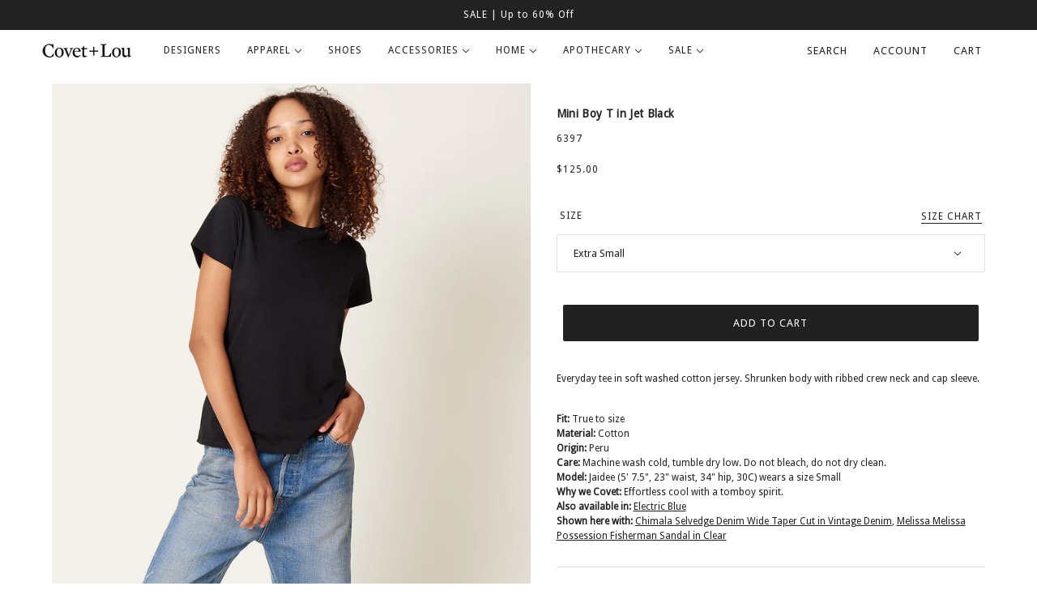

--- FILE ---
content_type: text/html; charset=utf-8
request_url: https://covetandlou.com/products/6397-mini-boy-t-jet-black
body_size: 30981
content:
<!doctype html>
<html class="no-js flexbox-gap" lang="en" dir="ltr">
  <head>
    <!-- Maker Theme - Version 8.1.1 by Troop Themes - https://troopthemes.com/ -->

    <meta charset="UTF-8">
    <meta http-equiv="X-UA-Compatible" content="IE=edge">
    <meta name="viewport" content="width=device-width, initial-scale=1.0, maximum-scale=5.0"><meta name="description" content="Everyday tee in soft washed cotton jersey. Shrunken body with ribbed crew neck and cap sleeve. Shop Covet + Lou. #covetandlou"><link rel="preconnect" href="https://cdn.shopify.com">
    <link rel="preconnect" href="https://fonts.shopifycdn.com">
    <link rel="preconnect" href="https://monorail-edge.shopifysvc.com">

    <link rel="preload" href="//covetandlou.com/cdn/shop/t/36/assets/theme--critical.css?v=89810346266827899211694701969" as="style">
    <link rel="preload" href="//covetandlou.com/cdn/shop/t/36/assets/theme--async.css?v=129862453500460978581695367548" as="style">
    <link rel="preload" href="//covetandlou.com/cdn/shop/t/36/assets/lazysizes.min.js?v=153084990365669432281690440906" as="script">

    <link href='//fonts.googleapis.com/css?family=Droid+Sans|Arvo|Playfair+Display|Lora|PT+Sans+Narrow|Ubuntu|PT+Serif|Lobster|Rokkitt|Copse|Antic|Dynalight|Droid+Serif|Open+Sans|Raleway:300|Bentham|Playball|Merriweather|Oswald' rel='stylesheet' type='text/css'><link rel="canonical" href="https://covetandlou.com/products/6397-mini-boy-t-jet-black"><title>Mini Boy T in Jet Black | 6397 | Covet + Lou | Covet + Lou</title><meta property="og:type" content="product" />
  <meta property="og:title" content="Mini Boy T in Jet Black" /><meta property="og:image" content="http://covetandlou.com/cdn/shop/files/6397-mini-boy-t-jet-black_10.jpg?v=1685450201&width=1200" />
    <meta property="og:image:secure_url" content="https://covetandlou.com/cdn/shop/files/6397-mini-boy-t-jet-black_10.jpg?v=1685450201&width=1200" />
    <meta property="og:image:width" content="1380" />
    <meta property="og:image:height" content="1740" /><meta property="og:image" content="http://covetandlou.com/cdn/shop/files/6397-mini-boy-t-jet-black_19.jpg?v=1685450201&width=1200" />
    <meta property="og:image:secure_url" content="https://covetandlou.com/cdn/shop/files/6397-mini-boy-t-jet-black_19.jpg?v=1685450201&width=1200" />
    <meta property="og:image:width" content="1380" />
    <meta property="og:image:height" content="1740" /><meta property="og:image" content="http://covetandlou.com/cdn/shop/files/6397-mini-boy-t-jet-black_24.jpg?v=1685450201&width=1200" />
    <meta property="og:image:secure_url" content="https://covetandlou.com/cdn/shop/files/6397-mini-boy-t-jet-black_24.jpg?v=1685450201&width=1200" />
    <meta property="og:image:width" content="1380" />
    <meta property="og:image:height" content="1740" /><meta property="og:price:currency" content="USD" />
  <meta
    property="og:price:amount"
    content="125.00"
  />

  <script type="application/ld+json">
    {
      "@context": "https://schema.org/",
      "@type": "Product",
      "name": "Mini Boy T in Jet Black",
      "image": ["//covetandlou.com/cdn/shop/files/6397-mini-boy-t-jet-black_10.jpg?v=1685450201&width=1200",
"//covetandlou.com/cdn/shop/files/6397-mini-boy-t-jet-black_19.jpg?v=1685450201&width=1200",
"//covetandlou.com/cdn/shop/files/6397-mini-boy-t-jet-black_24.jpg?v=1685450201&width=1200"
],
      "description": "Everyday tee in soft washed cotton jersey. Shrunken body with ribbed crew neck and cap sleeve.Fi...",
      "sku": "63901250018",
      "brand": {
        "@type": "Brand",
        "name": "6397"
      },"offers": {
        "@type": "Offer",
        "url": "/products/6397-mini-boy-t-jet-black",
        "priceCurrency": "USD",
        "price": "125.00",
        "availability": "https://schema.org/InStock"
      }
    }
  </script><meta property="og:url" content="https://covetandlou.com/products/6397-mini-boy-t-jet-black" />
<meta property="og:site_name" content="Covet + Lou" />
<meta property="og:description" content="Everyday tee in soft washed cotton jersey. Shrunken body with ribbed crew neck and cap sleeve. Shop Covet + Lou. #covetandlou" /><meta name="twitter:card" content="summary" />
<meta name="twitter:description" content="Everyday tee in soft washed cotton jersey. Shrunken body with ribbed crew neck and cap sleeve. Shop Covet + Lou. #covetandlou" /><meta name="twitter:title" content="Mini Boy T in Jet Black" /><meta
      name="twitter:image"
      content="https://covetandlou.com/cdn/shop/files/6397-mini-boy-t-jet-black_10.jpg?v=1685450201&width=480"
    /><style>@font-face {
  font-family: "Open Sans";
  font-weight: 400;
  font-style: normal;
  font-display: swap;
  src: url("//covetandlou.com/cdn/fonts/open_sans/opensans_n4.c32e4d4eca5273f6d4ee95ddf54b5bbb75fc9b61.woff2") format("woff2"),
       url("//covetandlou.com/cdn/fonts/open_sans/opensans_n4.5f3406f8d94162b37bfa232b486ac93ee892406d.woff") format("woff");
}
@font-face {
  font-family: "Open Sans";
  font-weight: 400;
  font-style: normal;
  font-display: swap;
  src: url("//covetandlou.com/cdn/fonts/open_sans/opensans_n4.c32e4d4eca5273f6d4ee95ddf54b5bbb75fc9b61.woff2") format("woff2"),
       url("//covetandlou.com/cdn/fonts/open_sans/opensans_n4.5f3406f8d94162b37bfa232b486ac93ee892406d.woff") format("woff");
}
@font-face {
  font-family: "Source Sans Pro";
  font-weight: 400;
  font-style: normal;
  font-display: swap;
  src: url("//covetandlou.com/cdn/fonts/source_sans_pro/sourcesanspro_n4.50ae3e156aed9a794db7e94c4d00984c7b66616c.woff2") format("woff2"),
       url("//covetandlou.com/cdn/fonts/source_sans_pro/sourcesanspro_n4.d1662e048bd96ae7123e46600ff9744c0d84502d.woff") format("woff");
}
@font-face {
  font-family: "Source Sans Pro";
  font-weight: 700;
  font-style: normal;
  font-display: swap;
  src: url("//covetandlou.com/cdn/fonts/source_sans_pro/sourcesanspro_n7.41cbad1715ffa6489ec3aab1c16fda6d5bdf2235.woff2") format("woff2"),
       url("//covetandlou.com/cdn/fonts/source_sans_pro/sourcesanspro_n7.01173495588557d2be0eb2bb2ecdf8e4f01cf917.woff") format("woff");
}
@font-face {
  font-family: "Source Sans Pro";
  font-weight: 400;
  font-style: normal;
  font-display: swap;
  src: url("//covetandlou.com/cdn/fonts/source_sans_pro/sourcesanspro_n4.50ae3e156aed9a794db7e94c4d00984c7b66616c.woff2") format("woff2"),
       url("//covetandlou.com/cdn/fonts/source_sans_pro/sourcesanspro_n4.d1662e048bd96ae7123e46600ff9744c0d84502d.woff") format("woff");
}
@font-face {
  font-family: "Source Sans Pro";
  font-weight: 700;
  font-style: normal;
  font-display: swap;
  src: url("//covetandlou.com/cdn/fonts/source_sans_pro/sourcesanspro_n7.41cbad1715ffa6489ec3aab1c16fda6d5bdf2235.woff2") format("woff2"),
       url("//covetandlou.com/cdn/fonts/source_sans_pro/sourcesanspro_n7.01173495588557d2be0eb2bb2ecdf8e4f01cf917.woff") format("woff");
}
@font-face {
  font-family: "Source Sans Pro";
  font-weight: 400;
  font-style: italic;
  font-display: swap;
  src: url("//covetandlou.com/cdn/fonts/source_sans_pro/sourcesanspro_i4.130f29b9baa0095b80aea9236ca9ef6ab0069c67.woff2") format("woff2"),
       url("//covetandlou.com/cdn/fonts/source_sans_pro/sourcesanspro_i4.6146c8c8ae7b8853ccbbc8b859fcf805016ee743.woff") format("woff");
}
@font-face {
  font-family: "Source Sans Pro";
  font-weight: 700;
  font-style: italic;
  font-display: swap;
  src: url("//covetandlou.com/cdn/fonts/source_sans_pro/sourcesanspro_i7.98bb15b3a23880a6e1d86ade6dbb197526ff768d.woff2") format("woff2"),
       url("//covetandlou.com/cdn/fonts/source_sans_pro/sourcesanspro_i7.6274cea5e22a575d33653322a4399caadffb1338.woff") format("woff");
}
</style><style>
  :root {
    --font--featured-heading--size: 30px;
    --font--section-heading--size: 24px;
    --font--block-heading--size: 18px;
    --font--heading--uppercase: normal;
    --font--paragraph--size: 14px;

    --font--heading--family:  'Droid Sans', sans-serif;
    --font--heading--weight: 400;
    --font--heading--normal-weight: 400;
    --font--heading--style: normal;

    --font--accent--family:  'Droid Sans', sans-serif;
    --font--accent--weight: 400;
    --font--accent--style: normal;
    --font--accent--size: 12px;

    --font--paragraph--family: 'Droid Sans', sans-serif;
    --font--paragraph--weight: 400;
    --font--paragraph--style: normal;
    --font--bolder-paragraph--weight: 700;
  }
</style><style>
  :root {
    --color--accent-1: #fce4b7;
    --color--accent-2: #fff8eb;
    --bg-color--light: #f7f7f7;
    --bg-color--dark: #222222;
    --bg-color--body: #ffffff;
    --color--body: #212121;
    --color--body--light: #515151;
    --color--alternative: #ffffff;
    --color--button: #ffffff;
    --bdr-color--button: #ffffff;
    --bg-color--button: #212121;
    --bdr-color--general: #e0e0e0;
    --bdr-color--badge: rgba(0, 0, 0, 0.05);
    --bg-color--textbox: #fff;
    --bg-color--panel: #f7f7f7;

    --color--border-disabled: #d2d2d2;
    --color--button-disabled: #b9b9b9;
    --color--links--hover: var(--color--body--light);
    --color--success: #4caf50;
    --color--fail: #d32f2f;
    --color--stars: black;

    /* shop pay */
    --payment-terms-background-color: #ffffff;

    /* js helpers */
    --sticky-offset: 0px;
  }
</style><style></style><script>
  var theme = theme || {};
  theme.libraries = theme.libraries || {};
  theme.local_storage = theme.local_storage || {};
  theme.settings = theme.settings || {};
  theme.scripts = theme.scripts || {};
  theme.styles = theme.styles || {};
  theme.swatches = theme.swatches || {};
  theme.translations = theme.translations || {};
  theme.urls = theme.urls || {};

  theme.libraries.masonry = '//covetandlou.com/cdn/shop/t/36/assets/masonry.min.js?v=153413113355937702121690440906';
  theme.libraries.swipe = '//covetandlou.com/cdn/shop/t/36/assets/swipe-listener.min.js?v=123039615894270182531690440906';
  theme.libraries.plyr = 'https://cdn.shopify.com/shopifycloud/plyr/v2.0/shopify-plyr';
  theme.libraries.vimeo = 'https://player.vimeo.com/api/player.js';
  theme.libraries.youtube = 'https://www.youtube.com/iframe_api';

  theme.local_storage.collection_layout = 'maker_collection_layout';
  theme.local_storage.popup = 'maker_popup'
  theme.local_storage.recent_products = 'maker_recently_viewed';
  theme.local_storage.search_layout = 'maker_search_layout';

  theme.settings.cart_type = 'drawer';
  theme.settings.money_format = "${{amount}}";

  theme.translations.add_to_cart = 'Add to Cart';
  theme.translations.cart_subtotal = 'Subtotal';
  theme.translations.mailing_list_success_message = 'Thanks for signing up!';
  theme.translations.out_of_stock = 'Out of stock';
  theme.translations.unavailable = 'Unavailable';
  theme.translations.url_copied = 'Link copied to clipboard';
  theme.translations.low_in_stock = {
    one: 'Only 1 item left',
    other: 'Only 2 items left'
  };

  theme.urls.all_products_collection = '/collections/all';
  theme.urls.cart = '/cart';
  theme.urls.cart_add = '/cart/add';
  theme.urls.cart_change = '/cart/change';
  theme.urls.cart_update = '/cart/update';
  theme.urls.product_recommendations = '/recommendations/products';
  theme.urls.predictive_search = '/search/suggest';
  theme.urls.search = '/search';

  
    theme.urls.root = '';
  

          theme.swatches['yellow-green'] = '#9acd32';
        

          theme.swatches['red'] = 'rgb(139,0,0)';
        

          theme.swatches['orange'] = 'orange.PNG';
        

          theme.swatches['stealth-grey'] = '//covetandlou.com/cdn/shop/files/stealth-grey_100x.jpg?v=24373';
        
// LazySizes
  window.lazySizesConfig = window.lazySizesConfig || {};
  window.lazySizesConfig.expand = 1200;
  window.lazySizesConfig.loadMode = 3;
  window.lazySizesConfig.ricTimeout = 50;
</script>

<script>
  String.prototype.handleize = function () {
    return this.toLowerCase().replace(/[^a-z0-9]+/g, '-').replace(/-+/g, '-').replace(/^-|-$/g, '');
  };

  // Element extended methods
  Element.prototype.trigger = window.trigger = function(event, data = null) {
    const event_obj = data == null ? new Event(event) : new CustomEvent(event, { detail: data });
    this.dispatchEvent(event_obj);
  };

  Element.prototype.on = window.on = function(events, callback, options) {
    // save the namespaces on the element itself
    if (!this.namespaces) this.namespaces = {};

    events.split(' ').forEach(event => {
      this.namespaces[event] = callback;
      this.addEventListener(event.split('.')[0], callback, options);
    });
    return this;
  };

  Element.prototype.off = window.off = function(events) {
    if (!this.namespaces) return;

    events.split(' ').forEach(event => {
      this.removeEventListener(event.split('.')[0], this.namespaces[event]);
      delete this.namespaces[event];
    });
    return this;
  };

  Element.prototype.index = function() {
    return [...this.parentNode.children].indexOf(this);
  };

  Element.prototype.offset = function() {
    const rect = this.getBoundingClientRect();

    return {
      top: rect.top + window.pageYOffset,
      left: rect.left + window.pageXOffset
    };
  };

  Element.prototype.setStyles = function(styles = {}) {
    for (const property in styles) this.style[property] = styles[property];
    return this;
  }

  Element.prototype.remove = function() {
    return this.parentNode.removeChild(this);
  };

  // NodeList & Array extended methods
  NodeList.prototype.on = Array.prototype.on = function(events, callback, options) {
    this.forEach(element => {
      // save the namespaces on the element itself
      if (!element.namespaces) element.namespaces = {};

      events.split(' ').forEach(event => {
        element.namespaces[event] = callback;
        element.addEventListener(event.split('.')[0], callback, options);
      });
    });
  };

  NodeList.prototype.off = Array.prototype.off = function(events) {
    this.forEach(element => {
      if (!element.namespaces) return;

      events.split(' ').forEach(event => {
        element.removeEventListener(event.split('.')[0], element.namespaces[event]);
        delete element.namespaces[event];
      });
    });
  };

  NodeList.prototype.not = Array.prototype.not = function(arr_like_obj) {
    // this always returns an Array
    const new_array_of_elements = [];
    if (arr_like_obj instanceof HTMLElement) arr_like_obj = [arr_like_obj];

    this.forEach(element => {
      if (![...arr_like_obj].includes(element)) new_array_of_elements.push(element);
    });

    return new_array_of_elements;
  };

  // this global method is necessary for the youtube API, we can't use our own callback in this case
  // https://developers.google.com/youtube/iframe_api_reference#Requirements
  function onYouTubeIframeAPIReady() {
    window.trigger('theme:youtube:apiReady');
  }

  // Utility methods
  theme.utils = new class Utilities {
    constructor() {
      this.isTouchDevice = window.matchMedia('(pointer: coarse)').matches;this.updateRecentProducts('6397-mini-boy-t-jet-black');}

    formatMoney(raw_amount) {
      const num_decimals = theme.settings.money_format.includes('no_decimals') ? 0 : 2;
      const locale = theme.settings.money_format.includes('comma') ? 'de-DE' : 'en-US';

      const formatter = Intl.NumberFormat(locale, {
        minimumFractionDigits: num_decimals,
        maximumFractionDigits: num_decimals
      });

      const formatted_amount = formatter.format(raw_amount / 100);
      
      return theme.settings.money_format.replace(/\{\{\s*(\w+)\s*\}\}/, formatted_amount);
    }

    getHiddenDimensions(element, strip_components = []) {
      const cloned_el = this.parseHtml(element.outerHTML, null, strip_components);
      cloned_el.setStyles({
        display: 'block',
        position: 'absolute',
        padding: element.style.padding,
        visibility: 'hidden',
      })

      element.parentNode ? element.parentNode.appendChild(cloned_el) : document.body.appendChild(cloned_el);
      const { offsetHeight: height, offsetWidth: width } = cloned_el;
      cloned_el.remove();
      return { height, width };
    }

    imagesLoaded(containers, callback, force_load) { // containers can be an element or array of elements
      if (containers instanceof HTMLElement) containers = [containers];

      let images = [], loaded_images = [];
      containers.forEach(container => {
        images = [...images, ...container.querySelectorAll('img, .placeholder--root svg')]
      });

      if (!images.length) {
        callback();
        return;
      }

      const loadImage = image => {
        loaded_images.push(image);
        loaded_images.length === images.length && callback();
      };

      images.forEach(image =>
        image.classList.contains('lazyloaded')
          ? loadImage(image) : image.on('lazyloaded', () => loadImage(image))
      );

      if (force_load) {
        const forceLoad = () => images.forEach(image => window.lazySizes.loader.unveil(image));
        const lazysizes = document.head.querySelector('script[src*="/assets/lazysizes.min.js"]');
        lazysizes.loaded
          ? forceLoad() : window.on('theme:lazySizes:loaded', () => forceLoad());
      }
    }

    libraryLoader(name, url, callback) {
      if (theme.scripts[name] === undefined) {
        theme.scripts[name] = 'requested';
        const script = document.createElement('script');
        script.src = url;
        script.onload = () => {
          theme.scripts[name] = 'loaded';
          callback && callback();
          window.trigger(`theme:${name}:loaded`);
        };
        document.body ? document.body.appendChild(script) : document.head.appendChild(script);
      } else if (callback && theme.scripts[name] === 'requested') {
        window.on(`theme:${name}:loaded`, callback);
      } else if (callback && theme.scripts[name] === 'loaded') callback();
    }

    parseHtml(html_string, selector, strip_components = []) {
      strip_components.forEach(component => { // remove web components so they don't init
        const regex = new RegExp(component, 'g');
        html_string = html_string.replace(regex, 'div')
      });

      const container = document.createElement('div');
      container.innerHTML = html_string;
      return selector ? container.querySelector(selector) : container.querySelector(':scope > *');
    }

    setSwatchColors(inputs = false) {
      if (!inputs) return

      inputs.forEach(input => {
        const swatch = input.nextElementSibling;
        const swatch_color = input.value.handleize();

        if (theme.swatches[swatch_color] === undefined) {
          swatch.style['background-color'] = swatch_color;
        } else if (theme.swatches[swatch_color].indexOf('cdn.shopify.com') > -1) {
          swatch.style['background-image'] = `url(${theme.swatches[swatch_color]})`;
        } else {
          swatch.style['background-color'] = theme.swatches[swatch_color];
        }
      });
    }

    stylesheetLoader(name, url, callback) {
      if (theme.styles[name] === undefined) {
        theme.styles[name] = 'requested';
        const stylesheet = document.createElement('link');
        stylesheet.rel = 'stylesheet';
        stylesheet.href = url;
        stylesheet.onload = () => {
          theme.styles[name] = 'loaded';
          callback && callback();
          window.trigger(`theme:${name}Styles:loaded`);
        }
        document.body ? document.body.appendChild(stylesheet) : document.head.appendChild(stylesheet);
      } else if (callback && theme.styles[name] === 'requested') {
        window.on(`theme:${name}Styles:loaded`, callback);
      } else if (callback && theme.styles[name] === 'loaded') callback();
    }

    getAvailableQuantity(product_id, { id, management, policy, quantity }, requested_quantity) {
      // if inventory isn't tracked we can add items indefinitely
      if (management !== 'shopify' || policy === 'continue') return true;

      const cart_quantity = theme.cart.basket[id] ? theme.cart.basket[id] : 0;
      let quantity_remaining = parseInt(quantity) - cart_quantity;

      if (quantity_remaining <= 0) {
        quantity_remaining = 0;
        window.trigger(`theme:product:${product_id}:updateQuantity`, 1);
      } else if (requested_quantity > quantity_remaining) {
        window.trigger(`theme:product:${product_id}:updateQuantity`, quantity_remaining);
      } else return requested_quantity;

      window.trigger('theme:feedbackBar:quantity', quantity_remaining);
      return false;
    }

    updateRecentProducts(handle) {
      const current_product_arr = [handle];
      const previous_product_str = localStorage.getItem(theme.local_storage.recent_products);
      const max_num_recents_stored = 4;
      let previous_product_arr, current_product_str, newly_visited_product = false;

      // first check if we have existing data or not
      if (previous_product_str) {
        previous_product_arr = JSON.parse(previous_product_str);

        if (previous_product_arr.indexOf(handle) === -1) newly_visited_product = true;
      } else {
        // localStorage accepts strings only, so we'll convert to string and set
        current_product_str = JSON.stringify(current_product_arr);
        localStorage.setItem(theme.local_storage.recent_products, current_product_str);
      }
      if (newly_visited_product) {
        if (previous_product_arr.length === max_num_recents_stored)
          previous_product_arr = previous_product_arr.slice(1);

        current_product_str = JSON.stringify(previous_product_arr.concat(current_product_arr));
        localStorage.setItem(theme.local_storage.recent_products, current_product_str);
      }
    }
  }
</script>
<script type="module">
  import "//covetandlou.com/cdn/shop/t/36/assets/a11y.js?v=87024520441207146071690440906";
  import "//covetandlou.com/cdn/shop/t/36/assets/media-queries.js?v=71639634187374033171690440906";
  import "//covetandlou.com/cdn/shop/t/36/assets/radios.js?v=95698407015915903831690440906";
  import "//covetandlou.com/cdn/shop/t/36/assets/transition.js?v=37854290330505103871690440906";
  import "//covetandlou.com/cdn/shop/t/36/assets/general.js?v=59955297718068211381690440906";
  import "//covetandlou.com/cdn/shop/t/36/assets/tab-order.js?v=32202179289059533031690440906";
  import "//covetandlou.com/cdn/shop/t/36/assets/collapsible-row.js?v=110856763589962202001694772004";
  import "//covetandlou.com/cdn/shop/t/36/assets/disclosure.js?v=120058172797747127321690440906";import "//covetandlou.com/cdn/shop/t/36/assets/y-menu.js?v=105207714253058857401690440906";
    import "//covetandlou.com/cdn/shop/t/36/assets/drawer.js?v=114553732616675757941690440906";
    import "//covetandlou.com/cdn/shop/t/36/assets/cart.js?v=176791890645568373051690440906";import "//covetandlou.com/cdn/shop/t/36/assets/quick-add.js?v=9194242142370013171690440906";
      import "//covetandlou.com/cdn/shop/t/36/assets/product-quantity.js?v=110298665540820991921690440906";
      import "//covetandlou.com/cdn/shop/t/36/assets/product-buy-buttons.js?v=151977144357733575631690440906";import "//covetandlou.com/cdn/shop/t/36/assets/x-menu.js?v=86472635328684464781690440906";import "//covetandlou.com/cdn/shop/t/36/assets/product-hover-image.js?v=70675701647970276621690440906";import "//covetandlou.com/cdn/shop/t/36/assets/product-media--variants.js?v=119628969142671066791690440906";
    import "//covetandlou.com/cdn/shop/t/36/assets/product-price.js?v=158189426169192202801690440906";
    import "//covetandlou.com/cdn/shop/t/36/assets/product-options.js?v=136768145707927393611690440906";</script><script
      src="//covetandlou.com/cdn/shop/t/36/assets/lazysizes.min.js?v=153084990365669432281690440906"
      async="async"
      onload="this.loaded=true;window.trigger('theme:lazySizes:loaded');"
    ></script><link href="//covetandlou.com/cdn/shop/t/36/assets/theme--critical.css?v=89810346266827899211694701969" rel="stylesheet" media="all">
    <link
      href="//covetandlou.com/cdn/shop/t/36/assets/theme--async.css?v=129862453500460978581695367548"
      rel="stylesheet"
      media="print"
      onload="this.media='all'"
    >

    <noscript>
      <style>
        .layout--template > *,
        .layout--footer-group > *,
        .popup-modal-close,
        .modal--root,
        .modal--window {
          opacity: 1;
        }
      </style>
      <link href="//covetandlou.com/cdn/shop/t/36/assets/theme--async.css?v=129862453500460978581695367548" rel="stylesheet">
    </noscript>

    <script>window.performance && window.performance.mark && window.performance.mark('shopify.content_for_header.start');</script><meta name="google-site-verification" content="q7BueFao4w9Qe2v-oHOn_Ua-TAbJCw4PAjW8VJB4HcU">
<meta name="facebook-domain-verification" content="j7v955yrhfmhn94iv02wuuwuagyw3p">
<meta id="shopify-digital-wallet" name="shopify-digital-wallet" content="/2389707/digital_wallets/dialog">
<meta name="shopify-checkout-api-token" content="bd446ddf5c6188a488fb6bfdad6faac6">
<meta id="in-context-paypal-metadata" data-shop-id="2389707" data-venmo-supported="false" data-environment="production" data-locale="en_US" data-paypal-v4="true" data-currency="USD">
<link rel="alternate" type="application/json+oembed" href="https://covetandlou.com/products/6397-mini-boy-t-jet-black.oembed">
<script async="async" src="/checkouts/internal/preloads.js?locale=en-US"></script>
<link rel="preconnect" href="https://shop.app" crossorigin="anonymous">
<script async="async" src="https://shop.app/checkouts/internal/preloads.js?locale=en-US&shop_id=2389707" crossorigin="anonymous"></script>
<script id="apple-pay-shop-capabilities" type="application/json">{"shopId":2389707,"countryCode":"US","currencyCode":"USD","merchantCapabilities":["supports3DS"],"merchantId":"gid:\/\/shopify\/Shop\/2389707","merchantName":"Covet + Lou","requiredBillingContactFields":["postalAddress","email"],"requiredShippingContactFields":["postalAddress","email"],"shippingType":"shipping","supportedNetworks":["visa","masterCard","amex","discover","elo","jcb"],"total":{"type":"pending","label":"Covet + Lou","amount":"1.00"},"shopifyPaymentsEnabled":true,"supportsSubscriptions":true}</script>
<script id="shopify-features" type="application/json">{"accessToken":"bd446ddf5c6188a488fb6bfdad6faac6","betas":["rich-media-storefront-analytics"],"domain":"covetandlou.com","predictiveSearch":true,"shopId":2389707,"locale":"en"}</script>
<script>var Shopify = Shopify || {};
Shopify.shop = "covetandlou.myshopify.com";
Shopify.locale = "en";
Shopify.currency = {"active":"USD","rate":"1.0"};
Shopify.country = "US";
Shopify.theme = {"name":"Maker - OS DEV","id":136980037891,"schema_name":"Maker","schema_version":"8.1.1","theme_store_id":765,"role":"main"};
Shopify.theme.handle = "null";
Shopify.theme.style = {"id":null,"handle":null};
Shopify.cdnHost = "covetandlou.com/cdn";
Shopify.routes = Shopify.routes || {};
Shopify.routes.root = "/";</script>
<script type="module">!function(o){(o.Shopify=o.Shopify||{}).modules=!0}(window);</script>
<script>!function(o){function n(){var o=[];function n(){o.push(Array.prototype.slice.apply(arguments))}return n.q=o,n}var t=o.Shopify=o.Shopify||{};t.loadFeatures=n(),t.autoloadFeatures=n()}(window);</script>
<script>
  window.ShopifyPay = window.ShopifyPay || {};
  window.ShopifyPay.apiHost = "shop.app\/pay";
  window.ShopifyPay.redirectState = null;
</script>
<script id="shop-js-analytics" type="application/json">{"pageType":"product"}</script>
<script defer="defer" async type="module" src="//covetandlou.com/cdn/shopifycloud/shop-js/modules/v2/client.init-shop-cart-sync_BT-GjEfc.en.esm.js"></script>
<script defer="defer" async type="module" src="//covetandlou.com/cdn/shopifycloud/shop-js/modules/v2/chunk.common_D58fp_Oc.esm.js"></script>
<script defer="defer" async type="module" src="//covetandlou.com/cdn/shopifycloud/shop-js/modules/v2/chunk.modal_xMitdFEc.esm.js"></script>
<script type="module">
  await import("//covetandlou.com/cdn/shopifycloud/shop-js/modules/v2/client.init-shop-cart-sync_BT-GjEfc.en.esm.js");
await import("//covetandlou.com/cdn/shopifycloud/shop-js/modules/v2/chunk.common_D58fp_Oc.esm.js");
await import("//covetandlou.com/cdn/shopifycloud/shop-js/modules/v2/chunk.modal_xMitdFEc.esm.js");

  window.Shopify.SignInWithShop?.initShopCartSync?.({"fedCMEnabled":true,"windoidEnabled":true});

</script>
<script>
  window.Shopify = window.Shopify || {};
  if (!window.Shopify.featureAssets) window.Shopify.featureAssets = {};
  window.Shopify.featureAssets['shop-js'] = {"shop-cart-sync":["modules/v2/client.shop-cart-sync_DZOKe7Ll.en.esm.js","modules/v2/chunk.common_D58fp_Oc.esm.js","modules/v2/chunk.modal_xMitdFEc.esm.js"],"init-fed-cm":["modules/v2/client.init-fed-cm_B6oLuCjv.en.esm.js","modules/v2/chunk.common_D58fp_Oc.esm.js","modules/v2/chunk.modal_xMitdFEc.esm.js"],"shop-cash-offers":["modules/v2/client.shop-cash-offers_D2sdYoxE.en.esm.js","modules/v2/chunk.common_D58fp_Oc.esm.js","modules/v2/chunk.modal_xMitdFEc.esm.js"],"shop-login-button":["modules/v2/client.shop-login-button_QeVjl5Y3.en.esm.js","modules/v2/chunk.common_D58fp_Oc.esm.js","modules/v2/chunk.modal_xMitdFEc.esm.js"],"pay-button":["modules/v2/client.pay-button_DXTOsIq6.en.esm.js","modules/v2/chunk.common_D58fp_Oc.esm.js","modules/v2/chunk.modal_xMitdFEc.esm.js"],"shop-button":["modules/v2/client.shop-button_DQZHx9pm.en.esm.js","modules/v2/chunk.common_D58fp_Oc.esm.js","modules/v2/chunk.modal_xMitdFEc.esm.js"],"avatar":["modules/v2/client.avatar_BTnouDA3.en.esm.js"],"init-windoid":["modules/v2/client.init-windoid_CR1B-cfM.en.esm.js","modules/v2/chunk.common_D58fp_Oc.esm.js","modules/v2/chunk.modal_xMitdFEc.esm.js"],"init-shop-for-new-customer-accounts":["modules/v2/client.init-shop-for-new-customer-accounts_C_vY_xzh.en.esm.js","modules/v2/client.shop-login-button_QeVjl5Y3.en.esm.js","modules/v2/chunk.common_D58fp_Oc.esm.js","modules/v2/chunk.modal_xMitdFEc.esm.js"],"init-shop-email-lookup-coordinator":["modules/v2/client.init-shop-email-lookup-coordinator_BI7n9ZSv.en.esm.js","modules/v2/chunk.common_D58fp_Oc.esm.js","modules/v2/chunk.modal_xMitdFEc.esm.js"],"init-shop-cart-sync":["modules/v2/client.init-shop-cart-sync_BT-GjEfc.en.esm.js","modules/v2/chunk.common_D58fp_Oc.esm.js","modules/v2/chunk.modal_xMitdFEc.esm.js"],"shop-toast-manager":["modules/v2/client.shop-toast-manager_DiYdP3xc.en.esm.js","modules/v2/chunk.common_D58fp_Oc.esm.js","modules/v2/chunk.modal_xMitdFEc.esm.js"],"init-customer-accounts":["modules/v2/client.init-customer-accounts_D9ZNqS-Q.en.esm.js","modules/v2/client.shop-login-button_QeVjl5Y3.en.esm.js","modules/v2/chunk.common_D58fp_Oc.esm.js","modules/v2/chunk.modal_xMitdFEc.esm.js"],"init-customer-accounts-sign-up":["modules/v2/client.init-customer-accounts-sign-up_iGw4briv.en.esm.js","modules/v2/client.shop-login-button_QeVjl5Y3.en.esm.js","modules/v2/chunk.common_D58fp_Oc.esm.js","modules/v2/chunk.modal_xMitdFEc.esm.js"],"shop-follow-button":["modules/v2/client.shop-follow-button_CqMgW2wH.en.esm.js","modules/v2/chunk.common_D58fp_Oc.esm.js","modules/v2/chunk.modal_xMitdFEc.esm.js"],"checkout-modal":["modules/v2/client.checkout-modal_xHeaAweL.en.esm.js","modules/v2/chunk.common_D58fp_Oc.esm.js","modules/v2/chunk.modal_xMitdFEc.esm.js"],"shop-login":["modules/v2/client.shop-login_D91U-Q7h.en.esm.js","modules/v2/chunk.common_D58fp_Oc.esm.js","modules/v2/chunk.modal_xMitdFEc.esm.js"],"lead-capture":["modules/v2/client.lead-capture_BJmE1dJe.en.esm.js","modules/v2/chunk.common_D58fp_Oc.esm.js","modules/v2/chunk.modal_xMitdFEc.esm.js"],"payment-terms":["modules/v2/client.payment-terms_Ci9AEqFq.en.esm.js","modules/v2/chunk.common_D58fp_Oc.esm.js","modules/v2/chunk.modal_xMitdFEc.esm.js"]};
</script>
<script>(function() {
  var isLoaded = false;
  function asyncLoad() {
    if (isLoaded) return;
    isLoaded = true;
    var urls = ["\/\/shopify.privy.com\/widget.js?shop=covetandlou.myshopify.com","https:\/\/chimpstatic.com\/mcjs-connected\/js\/users\/98830fee60948a6ff5d3771c7\/8ad4648463de53f35c2e70cde.js?shop=covetandlou.myshopify.com","https:\/\/app.supergiftoptions.com\/get_script\/8065a44641d511ee9ec05a503803ae12.js?v=582209\u0026shop=covetandlou.myshopify.com"];
    for (var i = 0; i < urls.length; i++) {
      var s = document.createElement('script');
      s.type = 'text/javascript';
      s.async = true;
      s.src = urls[i];
      var x = document.getElementsByTagName('script')[0];
      x.parentNode.insertBefore(s, x);
    }
  };
  if(window.attachEvent) {
    window.attachEvent('onload', asyncLoad);
  } else {
    window.addEventListener('load', asyncLoad, false);
  }
})();</script>
<script id="__st">var __st={"a":2389707,"offset":-18000,"reqid":"6638f9a1-7824-4f8d-98dd-f863438929aa-1769448973","pageurl":"covetandlou.com\/products\/6397-mini-boy-t-jet-black","u":"d604f187c66d","p":"product","rtyp":"product","rid":8921945800963};</script>
<script>window.ShopifyPaypalV4VisibilityTracking = true;</script>
<script id="captcha-bootstrap">!function(){'use strict';const t='contact',e='account',n='new_comment',o=[[t,t],['blogs',n],['comments',n],[t,'customer']],c=[[e,'customer_login'],[e,'guest_login'],[e,'recover_customer_password'],[e,'create_customer']],r=t=>t.map((([t,e])=>`form[action*='/${t}']:not([data-nocaptcha='true']) input[name='form_type'][value='${e}']`)).join(','),a=t=>()=>t?[...document.querySelectorAll(t)].map((t=>t.form)):[];function s(){const t=[...o],e=r(t);return a(e)}const i='password',u='form_key',d=['recaptcha-v3-token','g-recaptcha-response','h-captcha-response',i],f=()=>{try{return window.sessionStorage}catch{return}},m='__shopify_v',_=t=>t.elements[u];function p(t,e,n=!1){try{const o=window.sessionStorage,c=JSON.parse(o.getItem(e)),{data:r}=function(t){const{data:e,action:n}=t;return t[m]||n?{data:e,action:n}:{data:t,action:n}}(c);for(const[e,n]of Object.entries(r))t.elements[e]&&(t.elements[e].value=n);n&&o.removeItem(e)}catch(o){console.error('form repopulation failed',{error:o})}}const l='form_type',E='cptcha';function T(t){t.dataset[E]=!0}const w=window,h=w.document,L='Shopify',v='ce_forms',y='captcha';let A=!1;((t,e)=>{const n=(g='f06e6c50-85a8-45c8-87d0-21a2b65856fe',I='https://cdn.shopify.com/shopifycloud/storefront-forms-hcaptcha/ce_storefront_forms_captcha_hcaptcha.v1.5.2.iife.js',D={infoText:'Protected by hCaptcha',privacyText:'Privacy',termsText:'Terms'},(t,e,n)=>{const o=w[L][v],c=o.bindForm;if(c)return c(t,g,e,D).then(n);var r;o.q.push([[t,g,e,D],n]),r=I,A||(h.body.append(Object.assign(h.createElement('script'),{id:'captcha-provider',async:!0,src:r})),A=!0)});var g,I,D;w[L]=w[L]||{},w[L][v]=w[L][v]||{},w[L][v].q=[],w[L][y]=w[L][y]||{},w[L][y].protect=function(t,e){n(t,void 0,e),T(t)},Object.freeze(w[L][y]),function(t,e,n,w,h,L){const[v,y,A,g]=function(t,e,n){const i=e?o:[],u=t?c:[],d=[...i,...u],f=r(d),m=r(i),_=r(d.filter((([t,e])=>n.includes(e))));return[a(f),a(m),a(_),s()]}(w,h,L),I=t=>{const e=t.target;return e instanceof HTMLFormElement?e:e&&e.form},D=t=>v().includes(t);t.addEventListener('submit',(t=>{const e=I(t);if(!e)return;const n=D(e)&&!e.dataset.hcaptchaBound&&!e.dataset.recaptchaBound,o=_(e),c=g().includes(e)&&(!o||!o.value);(n||c)&&t.preventDefault(),c&&!n&&(function(t){try{if(!f())return;!function(t){const e=f();if(!e)return;const n=_(t);if(!n)return;const o=n.value;o&&e.removeItem(o)}(t);const e=Array.from(Array(32),(()=>Math.random().toString(36)[2])).join('');!function(t,e){_(t)||t.append(Object.assign(document.createElement('input'),{type:'hidden',name:u})),t.elements[u].value=e}(t,e),function(t,e){const n=f();if(!n)return;const o=[...t.querySelectorAll(`input[type='${i}']`)].map((({name:t})=>t)),c=[...d,...o],r={};for(const[a,s]of new FormData(t).entries())c.includes(a)||(r[a]=s);n.setItem(e,JSON.stringify({[m]:1,action:t.action,data:r}))}(t,e)}catch(e){console.error('failed to persist form',e)}}(e),e.submit())}));const S=(t,e)=>{t&&!t.dataset[E]&&(n(t,e.some((e=>e===t))),T(t))};for(const o of['focusin','change'])t.addEventListener(o,(t=>{const e=I(t);D(e)&&S(e,y())}));const B=e.get('form_key'),M=e.get(l),P=B&&M;t.addEventListener('DOMContentLoaded',(()=>{const t=y();if(P)for(const e of t)e.elements[l].value===M&&p(e,B);[...new Set([...A(),...v().filter((t=>'true'===t.dataset.shopifyCaptcha))])].forEach((e=>S(e,t)))}))}(h,new URLSearchParams(w.location.search),n,t,e,['guest_login'])})(!0,!0)}();</script>
<script integrity="sha256-4kQ18oKyAcykRKYeNunJcIwy7WH5gtpwJnB7kiuLZ1E=" data-source-attribution="shopify.loadfeatures" defer="defer" src="//covetandlou.com/cdn/shopifycloud/storefront/assets/storefront/load_feature-a0a9edcb.js" crossorigin="anonymous"></script>
<script crossorigin="anonymous" defer="defer" src="//covetandlou.com/cdn/shopifycloud/storefront/assets/shopify_pay/storefront-65b4c6d7.js?v=20250812"></script>
<script data-source-attribution="shopify.dynamic_checkout.dynamic.init">var Shopify=Shopify||{};Shopify.PaymentButton=Shopify.PaymentButton||{isStorefrontPortableWallets:!0,init:function(){window.Shopify.PaymentButton.init=function(){};var t=document.createElement("script");t.src="https://covetandlou.com/cdn/shopifycloud/portable-wallets/latest/portable-wallets.en.js",t.type="module",document.head.appendChild(t)}};
</script>
<script data-source-attribution="shopify.dynamic_checkout.buyer_consent">
  function portableWalletsHideBuyerConsent(e){var t=document.getElementById("shopify-buyer-consent"),n=document.getElementById("shopify-subscription-policy-button");t&&n&&(t.classList.add("hidden"),t.setAttribute("aria-hidden","true"),n.removeEventListener("click",e))}function portableWalletsShowBuyerConsent(e){var t=document.getElementById("shopify-buyer-consent"),n=document.getElementById("shopify-subscription-policy-button");t&&n&&(t.classList.remove("hidden"),t.removeAttribute("aria-hidden"),n.addEventListener("click",e))}window.Shopify?.PaymentButton&&(window.Shopify.PaymentButton.hideBuyerConsent=portableWalletsHideBuyerConsent,window.Shopify.PaymentButton.showBuyerConsent=portableWalletsShowBuyerConsent);
</script>
<script data-source-attribution="shopify.dynamic_checkout.cart.bootstrap">document.addEventListener("DOMContentLoaded",(function(){function t(){return document.querySelector("shopify-accelerated-checkout-cart, shopify-accelerated-checkout")}if(t())Shopify.PaymentButton.init();else{new MutationObserver((function(e,n){t()&&(Shopify.PaymentButton.init(),n.disconnect())})).observe(document.body,{childList:!0,subtree:!0})}}));
</script>
<link id="shopify-accelerated-checkout-styles" rel="stylesheet" media="screen" href="https://covetandlou.com/cdn/shopifycloud/portable-wallets/latest/accelerated-checkout-backwards-compat.css" crossorigin="anonymous">
<style id="shopify-accelerated-checkout-cart">
        #shopify-buyer-consent {
  margin-top: 1em;
  display: inline-block;
  width: 100%;
}

#shopify-buyer-consent.hidden {
  display: none;
}

#shopify-subscription-policy-button {
  background: none;
  border: none;
  padding: 0;
  text-decoration: underline;
  font-size: inherit;
  cursor: pointer;
}

#shopify-subscription-policy-button::before {
  box-shadow: none;
}

      </style>

<script>window.performance && window.performance.mark && window.performance.mark('shopify.content_for_header.end');</script>
  <!-- BEGIN app block: shopify://apps/super-gift-options/blocks/app-embed/d9b137c5-9d50-4342-a6ed-bbb1ebfb63ce -->
<script async src="https://app.supergiftoptions.com/get_script/?shop_url=covetandlou.myshopify.com"></script>


<!-- END app block --><script src="https://cdn.shopify.com/extensions/019b8d54-2388-79d8-becc-d32a3afe2c7a/omnisend-50/assets/omnisend-in-shop.js" type="text/javascript" defer="defer"></script>
<link href="https://monorail-edge.shopifysvc.com" rel="dns-prefetch">
<script>(function(){if ("sendBeacon" in navigator && "performance" in window) {try {var session_token_from_headers = performance.getEntriesByType('navigation')[0].serverTiming.find(x => x.name == '_s').description;} catch {var session_token_from_headers = undefined;}var session_cookie_matches = document.cookie.match(/_shopify_s=([^;]*)/);var session_token_from_cookie = session_cookie_matches && session_cookie_matches.length === 2 ? session_cookie_matches[1] : "";var session_token = session_token_from_headers || session_token_from_cookie || "";function handle_abandonment_event(e) {var entries = performance.getEntries().filter(function(entry) {return /monorail-edge.shopifysvc.com/.test(entry.name);});if (!window.abandonment_tracked && entries.length === 0) {window.abandonment_tracked = true;var currentMs = Date.now();var navigation_start = performance.timing.navigationStart;var payload = {shop_id: 2389707,url: window.location.href,navigation_start,duration: currentMs - navigation_start,session_token,page_type: "product"};window.navigator.sendBeacon("https://monorail-edge.shopifysvc.com/v1/produce", JSON.stringify({schema_id: "online_store_buyer_site_abandonment/1.1",payload: payload,metadata: {event_created_at_ms: currentMs,event_sent_at_ms: currentMs}}));}}window.addEventListener('pagehide', handle_abandonment_event);}}());</script>
<script id="web-pixels-manager-setup">(function e(e,d,r,n,o){if(void 0===o&&(o={}),!Boolean(null===(a=null===(i=window.Shopify)||void 0===i?void 0:i.analytics)||void 0===a?void 0:a.replayQueue)){var i,a;window.Shopify=window.Shopify||{};var t=window.Shopify;t.analytics=t.analytics||{};var s=t.analytics;s.replayQueue=[],s.publish=function(e,d,r){return s.replayQueue.push([e,d,r]),!0};try{self.performance.mark("wpm:start")}catch(e){}var l=function(){var e={modern:/Edge?\/(1{2}[4-9]|1[2-9]\d|[2-9]\d{2}|\d{4,})\.\d+(\.\d+|)|Firefox\/(1{2}[4-9]|1[2-9]\d|[2-9]\d{2}|\d{4,})\.\d+(\.\d+|)|Chrom(ium|e)\/(9{2}|\d{3,})\.\d+(\.\d+|)|(Maci|X1{2}).+ Version\/(15\.\d+|(1[6-9]|[2-9]\d|\d{3,})\.\d+)([,.]\d+|)( \(\w+\)|)( Mobile\/\w+|) Safari\/|Chrome.+OPR\/(9{2}|\d{3,})\.\d+\.\d+|(CPU[ +]OS|iPhone[ +]OS|CPU[ +]iPhone|CPU IPhone OS|CPU iPad OS)[ +]+(15[._]\d+|(1[6-9]|[2-9]\d|\d{3,})[._]\d+)([._]\d+|)|Android:?[ /-](13[3-9]|1[4-9]\d|[2-9]\d{2}|\d{4,})(\.\d+|)(\.\d+|)|Android.+Firefox\/(13[5-9]|1[4-9]\d|[2-9]\d{2}|\d{4,})\.\d+(\.\d+|)|Android.+Chrom(ium|e)\/(13[3-9]|1[4-9]\d|[2-9]\d{2}|\d{4,})\.\d+(\.\d+|)|SamsungBrowser\/([2-9]\d|\d{3,})\.\d+/,legacy:/Edge?\/(1[6-9]|[2-9]\d|\d{3,})\.\d+(\.\d+|)|Firefox\/(5[4-9]|[6-9]\d|\d{3,})\.\d+(\.\d+|)|Chrom(ium|e)\/(5[1-9]|[6-9]\d|\d{3,})\.\d+(\.\d+|)([\d.]+$|.*Safari\/(?![\d.]+ Edge\/[\d.]+$))|(Maci|X1{2}).+ Version\/(10\.\d+|(1[1-9]|[2-9]\d|\d{3,})\.\d+)([,.]\d+|)( \(\w+\)|)( Mobile\/\w+|) Safari\/|Chrome.+OPR\/(3[89]|[4-9]\d|\d{3,})\.\d+\.\d+|(CPU[ +]OS|iPhone[ +]OS|CPU[ +]iPhone|CPU IPhone OS|CPU iPad OS)[ +]+(10[._]\d+|(1[1-9]|[2-9]\d|\d{3,})[._]\d+)([._]\d+|)|Android:?[ /-](13[3-9]|1[4-9]\d|[2-9]\d{2}|\d{4,})(\.\d+|)(\.\d+|)|Mobile Safari.+OPR\/([89]\d|\d{3,})\.\d+\.\d+|Android.+Firefox\/(13[5-9]|1[4-9]\d|[2-9]\d{2}|\d{4,})\.\d+(\.\d+|)|Android.+Chrom(ium|e)\/(13[3-9]|1[4-9]\d|[2-9]\d{2}|\d{4,})\.\d+(\.\d+|)|Android.+(UC? ?Browser|UCWEB|U3)[ /]?(15\.([5-9]|\d{2,})|(1[6-9]|[2-9]\d|\d{3,})\.\d+)\.\d+|SamsungBrowser\/(5\.\d+|([6-9]|\d{2,})\.\d+)|Android.+MQ{2}Browser\/(14(\.(9|\d{2,})|)|(1[5-9]|[2-9]\d|\d{3,})(\.\d+|))(\.\d+|)|K[Aa][Ii]OS\/(3\.\d+|([4-9]|\d{2,})\.\d+)(\.\d+|)/},d=e.modern,r=e.legacy,n=navigator.userAgent;return n.match(d)?"modern":n.match(r)?"legacy":"unknown"}(),u="modern"===l?"modern":"legacy",c=(null!=n?n:{modern:"",legacy:""})[u],f=function(e){return[e.baseUrl,"/wpm","/b",e.hashVersion,"modern"===e.buildTarget?"m":"l",".js"].join("")}({baseUrl:d,hashVersion:r,buildTarget:u}),m=function(e){var d=e.version,r=e.bundleTarget,n=e.surface,o=e.pageUrl,i=e.monorailEndpoint;return{emit:function(e){var a=e.status,t=e.errorMsg,s=(new Date).getTime(),l=JSON.stringify({metadata:{event_sent_at_ms:s},events:[{schema_id:"web_pixels_manager_load/3.1",payload:{version:d,bundle_target:r,page_url:o,status:a,surface:n,error_msg:t},metadata:{event_created_at_ms:s}}]});if(!i)return console&&console.warn&&console.warn("[Web Pixels Manager] No Monorail endpoint provided, skipping logging."),!1;try{return self.navigator.sendBeacon.bind(self.navigator)(i,l)}catch(e){}var u=new XMLHttpRequest;try{return u.open("POST",i,!0),u.setRequestHeader("Content-Type","text/plain"),u.send(l),!0}catch(e){return console&&console.warn&&console.warn("[Web Pixels Manager] Got an unhandled error while logging to Monorail."),!1}}}}({version:r,bundleTarget:l,surface:e.surface,pageUrl:self.location.href,monorailEndpoint:e.monorailEndpoint});try{o.browserTarget=l,function(e){var d=e.src,r=e.async,n=void 0===r||r,o=e.onload,i=e.onerror,a=e.sri,t=e.scriptDataAttributes,s=void 0===t?{}:t,l=document.createElement("script"),u=document.querySelector("head"),c=document.querySelector("body");if(l.async=n,l.src=d,a&&(l.integrity=a,l.crossOrigin="anonymous"),s)for(var f in s)if(Object.prototype.hasOwnProperty.call(s,f))try{l.dataset[f]=s[f]}catch(e){}if(o&&l.addEventListener("load",o),i&&l.addEventListener("error",i),u)u.appendChild(l);else{if(!c)throw new Error("Did not find a head or body element to append the script");c.appendChild(l)}}({src:f,async:!0,onload:function(){if(!function(){var e,d;return Boolean(null===(d=null===(e=window.Shopify)||void 0===e?void 0:e.analytics)||void 0===d?void 0:d.initialized)}()){var d=window.webPixelsManager.init(e)||void 0;if(d){var r=window.Shopify.analytics;r.replayQueue.forEach((function(e){var r=e[0],n=e[1],o=e[2];d.publishCustomEvent(r,n,o)})),r.replayQueue=[],r.publish=d.publishCustomEvent,r.visitor=d.visitor,r.initialized=!0}}},onerror:function(){return m.emit({status:"failed",errorMsg:"".concat(f," has failed to load")})},sri:function(e){var d=/^sha384-[A-Za-z0-9+/=]+$/;return"string"==typeof e&&d.test(e)}(c)?c:"",scriptDataAttributes:o}),m.emit({status:"loading"})}catch(e){m.emit({status:"failed",errorMsg:(null==e?void 0:e.message)||"Unknown error"})}}})({shopId: 2389707,storefrontBaseUrl: "https://covetandlou.com",extensionsBaseUrl: "https://extensions.shopifycdn.com/cdn/shopifycloud/web-pixels-manager",monorailEndpoint: "https://monorail-edge.shopifysvc.com/unstable/produce_batch",surface: "storefront-renderer",enabledBetaFlags: ["2dca8a86"],webPixelsConfigList: [{"id":"809992451","configuration":"{\"pixel_id\":\"1818986975623656\",\"pixel_type\":\"facebook_pixel\"}","eventPayloadVersion":"v1","runtimeContext":"OPEN","scriptVersion":"ca16bc87fe92b6042fbaa3acc2fbdaa6","type":"APP","apiClientId":2329312,"privacyPurposes":["ANALYTICS","MARKETING","SALE_OF_DATA"],"dataSharingAdjustments":{"protectedCustomerApprovalScopes":["read_customer_address","read_customer_email","read_customer_name","read_customer_personal_data","read_customer_phone"]}},{"id":"487784707","configuration":"{\"config\":\"{\\\"pixel_id\\\":\\\"G-CE9WH175LL\\\",\\\"target_country\\\":\\\"US\\\",\\\"gtag_events\\\":[{\\\"type\\\":\\\"search\\\",\\\"action_label\\\":\\\"G-CE9WH175LL\\\"},{\\\"type\\\":\\\"begin_checkout\\\",\\\"action_label\\\":\\\"G-CE9WH175LL\\\"},{\\\"type\\\":\\\"view_item\\\",\\\"action_label\\\":[\\\"G-CE9WH175LL\\\",\\\"MC-7CT2GBVG5K\\\"]},{\\\"type\\\":\\\"purchase\\\",\\\"action_label\\\":[\\\"G-CE9WH175LL\\\",\\\"MC-7CT2GBVG5K\\\"]},{\\\"type\\\":\\\"page_view\\\",\\\"action_label\\\":[\\\"G-CE9WH175LL\\\",\\\"MC-7CT2GBVG5K\\\"]},{\\\"type\\\":\\\"add_payment_info\\\",\\\"action_label\\\":\\\"G-CE9WH175LL\\\"},{\\\"type\\\":\\\"add_to_cart\\\",\\\"action_label\\\":\\\"G-CE9WH175LL\\\"}],\\\"enable_monitoring_mode\\\":false}\"}","eventPayloadVersion":"v1","runtimeContext":"OPEN","scriptVersion":"b2a88bafab3e21179ed38636efcd8a93","type":"APP","apiClientId":1780363,"privacyPurposes":[],"dataSharingAdjustments":{"protectedCustomerApprovalScopes":["read_customer_address","read_customer_email","read_customer_name","read_customer_personal_data","read_customer_phone"]}},{"id":"239272195","configuration":"{\"apiURL\":\"https:\/\/api.omnisend.com\",\"appURL\":\"https:\/\/app.omnisend.com\",\"brandID\":\"6418b96577036e20b19b40ca\",\"trackingURL\":\"https:\/\/wt.omnisendlink.com\"}","eventPayloadVersion":"v1","runtimeContext":"STRICT","scriptVersion":"aa9feb15e63a302383aa48b053211bbb","type":"APP","apiClientId":186001,"privacyPurposes":["ANALYTICS","MARKETING","SALE_OF_DATA"],"dataSharingAdjustments":{"protectedCustomerApprovalScopes":["read_customer_address","read_customer_email","read_customer_name","read_customer_personal_data","read_customer_phone"]}},{"id":"56656131","configuration":"{\"tagID\":\"2617011287287\"}","eventPayloadVersion":"v1","runtimeContext":"STRICT","scriptVersion":"18031546ee651571ed29edbe71a3550b","type":"APP","apiClientId":3009811,"privacyPurposes":["ANALYTICS","MARKETING","SALE_OF_DATA"],"dataSharingAdjustments":{"protectedCustomerApprovalScopes":["read_customer_address","read_customer_email","read_customer_name","read_customer_personal_data","read_customer_phone"]}},{"id":"61047043","eventPayloadVersion":"v1","runtimeContext":"LAX","scriptVersion":"1","type":"CUSTOM","privacyPurposes":["MARKETING"],"name":"Meta pixel (migrated)"},{"id":"shopify-app-pixel","configuration":"{}","eventPayloadVersion":"v1","runtimeContext":"STRICT","scriptVersion":"0450","apiClientId":"shopify-pixel","type":"APP","privacyPurposes":["ANALYTICS","MARKETING"]},{"id":"shopify-custom-pixel","eventPayloadVersion":"v1","runtimeContext":"LAX","scriptVersion":"0450","apiClientId":"shopify-pixel","type":"CUSTOM","privacyPurposes":["ANALYTICS","MARKETING"]}],isMerchantRequest: false,initData: {"shop":{"name":"Covet + Lou","paymentSettings":{"currencyCode":"USD"},"myshopifyDomain":"covetandlou.myshopify.com","countryCode":"US","storefrontUrl":"https:\/\/covetandlou.com"},"customer":null,"cart":null,"checkout":null,"productVariants":[{"price":{"amount":125.0,"currencyCode":"USD"},"product":{"title":"Mini Boy T in Jet Black","vendor":"6397","id":"8921945800963","untranslatedTitle":"Mini Boy T in Jet Black","url":"\/products\/6397-mini-boy-t-jet-black","type":"Tops"},"id":"46446369276163","image":{"src":"\/\/covetandlou.com\/cdn\/shop\/files\/6397-mini-boy-t-jet-black_10.jpg?v=1685450201"},"sku":"63901250018","title":"Extra Small","untranslatedTitle":"Extra Small"},{"price":{"amount":125.0,"currencyCode":"USD"},"product":{"title":"Mini Boy T in Jet Black","vendor":"6397","id":"8921945800963","untranslatedTitle":"Mini Boy T in Jet Black","url":"\/products\/6397-mini-boy-t-jet-black","type":"Tops"},"id":"46446369308931","image":{"src":"\/\/covetandlou.com\/cdn\/shop\/files\/6397-mini-boy-t-jet-black_10.jpg?v=1685450201"},"sku":"63901250018","title":"Small","untranslatedTitle":"Small"},{"price":{"amount":125.0,"currencyCode":"USD"},"product":{"title":"Mini Boy T in Jet Black","vendor":"6397","id":"8921945800963","untranslatedTitle":"Mini Boy T in Jet Black","url":"\/products\/6397-mini-boy-t-jet-black","type":"Tops"},"id":"46446369341699","image":{"src":"\/\/covetandlou.com\/cdn\/shop\/files\/6397-mini-boy-t-jet-black_10.jpg?v=1685450201"},"sku":"63901250018","title":"Medium","untranslatedTitle":"Medium"},{"price":{"amount":125.0,"currencyCode":"USD"},"product":{"title":"Mini Boy T in Jet Black","vendor":"6397","id":"8921945800963","untranslatedTitle":"Mini Boy T in Jet Black","url":"\/products\/6397-mini-boy-t-jet-black","type":"Tops"},"id":"46446369374467","image":{"src":"\/\/covetandlou.com\/cdn\/shop\/files\/6397-mini-boy-t-jet-black_10.jpg?v=1685450201"},"sku":"63901250018","title":"Large","untranslatedTitle":"Large"}],"purchasingCompany":null},},"https://covetandlou.com/cdn","fcfee988w5aeb613cpc8e4bc33m6693e112",{"modern":"","legacy":""},{"shopId":"2389707","storefrontBaseUrl":"https:\/\/covetandlou.com","extensionBaseUrl":"https:\/\/extensions.shopifycdn.com\/cdn\/shopifycloud\/web-pixels-manager","surface":"storefront-renderer","enabledBetaFlags":"[\"2dca8a86\"]","isMerchantRequest":"false","hashVersion":"fcfee988w5aeb613cpc8e4bc33m6693e112","publish":"custom","events":"[[\"page_viewed\",{}],[\"product_viewed\",{\"productVariant\":{\"price\":{\"amount\":125.0,\"currencyCode\":\"USD\"},\"product\":{\"title\":\"Mini Boy T in Jet Black\",\"vendor\":\"6397\",\"id\":\"8921945800963\",\"untranslatedTitle\":\"Mini Boy T in Jet Black\",\"url\":\"\/products\/6397-mini-boy-t-jet-black\",\"type\":\"Tops\"},\"id\":\"46446369276163\",\"image\":{\"src\":\"\/\/covetandlou.com\/cdn\/shop\/files\/6397-mini-boy-t-jet-black_10.jpg?v=1685450201\"},\"sku\":\"63901250018\",\"title\":\"Extra Small\",\"untranslatedTitle\":\"Extra Small\"}}]]"});</script><script>
  window.ShopifyAnalytics = window.ShopifyAnalytics || {};
  window.ShopifyAnalytics.meta = window.ShopifyAnalytics.meta || {};
  window.ShopifyAnalytics.meta.currency = 'USD';
  var meta = {"product":{"id":8921945800963,"gid":"gid:\/\/shopify\/Product\/8921945800963","vendor":"6397","type":"Tops","handle":"6397-mini-boy-t-jet-black","variants":[{"id":46446369276163,"price":12500,"name":"Mini Boy T in Jet Black - Extra Small","public_title":"Extra Small","sku":"63901250018"},{"id":46446369308931,"price":12500,"name":"Mini Boy T in Jet Black - Small","public_title":"Small","sku":"63901250018"},{"id":46446369341699,"price":12500,"name":"Mini Boy T in Jet Black - Medium","public_title":"Medium","sku":"63901250018"},{"id":46446369374467,"price":12500,"name":"Mini Boy T in Jet Black - Large","public_title":"Large","sku":"63901250018"}],"remote":false},"page":{"pageType":"product","resourceType":"product","resourceId":8921945800963,"requestId":"6638f9a1-7824-4f8d-98dd-f863438929aa-1769448973"}};
  for (var attr in meta) {
    window.ShopifyAnalytics.meta[attr] = meta[attr];
  }
</script>
<script class="analytics">
  (function () {
    var customDocumentWrite = function(content) {
      var jquery = null;

      if (window.jQuery) {
        jquery = window.jQuery;
      } else if (window.Checkout && window.Checkout.$) {
        jquery = window.Checkout.$;
      }

      if (jquery) {
        jquery('body').append(content);
      }
    };

    var hasLoggedConversion = function(token) {
      if (token) {
        return document.cookie.indexOf('loggedConversion=' + token) !== -1;
      }
      return false;
    }

    var setCookieIfConversion = function(token) {
      if (token) {
        var twoMonthsFromNow = new Date(Date.now());
        twoMonthsFromNow.setMonth(twoMonthsFromNow.getMonth() + 2);

        document.cookie = 'loggedConversion=' + token + '; expires=' + twoMonthsFromNow;
      }
    }

    var trekkie = window.ShopifyAnalytics.lib = window.trekkie = window.trekkie || [];
    if (trekkie.integrations) {
      return;
    }
    trekkie.methods = [
      'identify',
      'page',
      'ready',
      'track',
      'trackForm',
      'trackLink'
    ];
    trekkie.factory = function(method) {
      return function() {
        var args = Array.prototype.slice.call(arguments);
        args.unshift(method);
        trekkie.push(args);
        return trekkie;
      };
    };
    for (var i = 0; i < trekkie.methods.length; i++) {
      var key = trekkie.methods[i];
      trekkie[key] = trekkie.factory(key);
    }
    trekkie.load = function(config) {
      trekkie.config = config || {};
      trekkie.config.initialDocumentCookie = document.cookie;
      var first = document.getElementsByTagName('script')[0];
      var script = document.createElement('script');
      script.type = 'text/javascript';
      script.onerror = function(e) {
        var scriptFallback = document.createElement('script');
        scriptFallback.type = 'text/javascript';
        scriptFallback.onerror = function(error) {
                var Monorail = {
      produce: function produce(monorailDomain, schemaId, payload) {
        var currentMs = new Date().getTime();
        var event = {
          schema_id: schemaId,
          payload: payload,
          metadata: {
            event_created_at_ms: currentMs,
            event_sent_at_ms: currentMs
          }
        };
        return Monorail.sendRequest("https://" + monorailDomain + "/v1/produce", JSON.stringify(event));
      },
      sendRequest: function sendRequest(endpointUrl, payload) {
        // Try the sendBeacon API
        if (window && window.navigator && typeof window.navigator.sendBeacon === 'function' && typeof window.Blob === 'function' && !Monorail.isIos12()) {
          var blobData = new window.Blob([payload], {
            type: 'text/plain'
          });

          if (window.navigator.sendBeacon(endpointUrl, blobData)) {
            return true;
          } // sendBeacon was not successful

        } // XHR beacon

        var xhr = new XMLHttpRequest();

        try {
          xhr.open('POST', endpointUrl);
          xhr.setRequestHeader('Content-Type', 'text/plain');
          xhr.send(payload);
        } catch (e) {
          console.log(e);
        }

        return false;
      },
      isIos12: function isIos12() {
        return window.navigator.userAgent.lastIndexOf('iPhone; CPU iPhone OS 12_') !== -1 || window.navigator.userAgent.lastIndexOf('iPad; CPU OS 12_') !== -1;
      }
    };
    Monorail.produce('monorail-edge.shopifysvc.com',
      'trekkie_storefront_load_errors/1.1',
      {shop_id: 2389707,
      theme_id: 136980037891,
      app_name: "storefront",
      context_url: window.location.href,
      source_url: "//covetandlou.com/cdn/s/trekkie.storefront.a804e9514e4efded663580eddd6991fcc12b5451.min.js"});

        };
        scriptFallback.async = true;
        scriptFallback.src = '//covetandlou.com/cdn/s/trekkie.storefront.a804e9514e4efded663580eddd6991fcc12b5451.min.js';
        first.parentNode.insertBefore(scriptFallback, first);
      };
      script.async = true;
      script.src = '//covetandlou.com/cdn/s/trekkie.storefront.a804e9514e4efded663580eddd6991fcc12b5451.min.js';
      first.parentNode.insertBefore(script, first);
    };
    trekkie.load(
      {"Trekkie":{"appName":"storefront","development":false,"defaultAttributes":{"shopId":2389707,"isMerchantRequest":null,"themeId":136980037891,"themeCityHash":"7744035230100458380","contentLanguage":"en","currency":"USD","eventMetadataId":"f827a487-9443-4f5a-9ff6-ad0487430afc"},"isServerSideCookieWritingEnabled":true,"monorailRegion":"shop_domain","enabledBetaFlags":["65f19447"]},"Session Attribution":{},"S2S":{"facebookCapiEnabled":true,"source":"trekkie-storefront-renderer","apiClientId":580111}}
    );

    var loaded = false;
    trekkie.ready(function() {
      if (loaded) return;
      loaded = true;

      window.ShopifyAnalytics.lib = window.trekkie;

      var originalDocumentWrite = document.write;
      document.write = customDocumentWrite;
      try { window.ShopifyAnalytics.merchantGoogleAnalytics.call(this); } catch(error) {};
      document.write = originalDocumentWrite;

      window.ShopifyAnalytics.lib.page(null,{"pageType":"product","resourceType":"product","resourceId":8921945800963,"requestId":"6638f9a1-7824-4f8d-98dd-f863438929aa-1769448973","shopifyEmitted":true});

      var match = window.location.pathname.match(/checkouts\/(.+)\/(thank_you|post_purchase)/)
      var token = match? match[1]: undefined;
      if (!hasLoggedConversion(token)) {
        setCookieIfConversion(token);
        window.ShopifyAnalytics.lib.track("Viewed Product",{"currency":"USD","variantId":46446369276163,"productId":8921945800963,"productGid":"gid:\/\/shopify\/Product\/8921945800963","name":"Mini Boy T in Jet Black - Extra Small","price":"125.00","sku":"63901250018","brand":"6397","variant":"Extra Small","category":"Tops","nonInteraction":true,"remote":false},undefined,undefined,{"shopifyEmitted":true});
      window.ShopifyAnalytics.lib.track("monorail:\/\/trekkie_storefront_viewed_product\/1.1",{"currency":"USD","variantId":46446369276163,"productId":8921945800963,"productGid":"gid:\/\/shopify\/Product\/8921945800963","name":"Mini Boy T in Jet Black - Extra Small","price":"125.00","sku":"63901250018","brand":"6397","variant":"Extra Small","category":"Tops","nonInteraction":true,"remote":false,"referer":"https:\/\/covetandlou.com\/products\/6397-mini-boy-t-jet-black"});
      }
    });


        var eventsListenerScript = document.createElement('script');
        eventsListenerScript.async = true;
        eventsListenerScript.src = "//covetandlou.com/cdn/shopifycloud/storefront/assets/shop_events_listener-3da45d37.js";
        document.getElementsByTagName('head')[0].appendChild(eventsListenerScript);

})();</script>
  <script>
  if (!window.ga || (window.ga && typeof window.ga !== 'function')) {
    window.ga = function ga() {
      (window.ga.q = window.ga.q || []).push(arguments);
      if (window.Shopify && window.Shopify.analytics && typeof window.Shopify.analytics.publish === 'function') {
        window.Shopify.analytics.publish("ga_stub_called", {}, {sendTo: "google_osp_migration"});
      }
      console.error("Shopify's Google Analytics stub called with:", Array.from(arguments), "\nSee https://help.shopify.com/manual/promoting-marketing/pixels/pixel-migration#google for more information.");
    };
    if (window.Shopify && window.Shopify.analytics && typeof window.Shopify.analytics.publish === 'function') {
      window.Shopify.analytics.publish("ga_stub_initialized", {}, {sendTo: "google_osp_migration"});
    }
  }
</script>
<script
  defer
  src="https://covetandlou.com/cdn/shopifycloud/perf-kit/shopify-perf-kit-3.0.4.min.js"
  data-application="storefront-renderer"
  data-shop-id="2389707"
  data-render-region="gcp-us-east1"
  data-page-type="product"
  data-theme-instance-id="136980037891"
  data-theme-name="Maker"
  data-theme-version="8.1.1"
  data-monorail-region="shop_domain"
  data-resource-timing-sampling-rate="10"
  data-shs="true"
  data-shs-beacon="true"
  data-shs-export-with-fetch="true"
  data-shs-logs-sample-rate="1"
  data-shs-beacon-endpoint="https://covetandlou.com/api/collect"
></script>
</head>

  <body
    class="template--product page--mini-boy-t-in-jet-black-6397-covet-lou"
    data-theme-id="765"
    data-theme-name="maker"
    data-theme-version="8.1.1">
    <!--[if IE]>
      <div style="text-align:center;padding:72px 16px;">
        Browser unsupported, please update or try an alternative
      </div>
      <style>
        .layout--viewport { display: none; }
      </style>
    <![endif]-->

    <a data-item="a11y-button" href='#main-content'>Skip to main content</a>

    <div class="layout--viewport" data-drawer-status="closed">
      <div class="layout--main-content">
        <header class="layout--header-group"><!-- BEGIN sections: header-group -->
<div id="shopify-section-sections--16811296882947__announcement" class="shopify-section shopify-section-group-header-group"><div
    class="announcement--root"
    data-section-id="sections--16811296882947__announcement"
    data-section-type="announcement"
    data-background-color="dark"
    data-light-text="true"
    data-spacing="none"
  ><a class="announcement--link" href="/collections/sale"><div class="announcement--wrapper"><div class="announcement--text" data-item="accent-text">SALE | Up to 60% Off</div></div></a></div></div><div id="shopify-section-sections--16811296882947__header" class="shopify-section shopify-section-group-header-group section--header"><script type="module">
    import '//covetandlou.com/cdn/shop/t/36/assets/header.js?v=1836734537337116121690440906';
  </script>
<header-root
  class="header--root"
  data-section-id="sections--16811296882947__header"
  data-section-type="header"
  data-background-color="none"
  data-light-text="false"data-header-logo-type="inline"data-header-mobile-logo-type="inline">
  <noscript>
    <div class="header--container">
      <div class="header--left-side"><div class="header--logo"><div
  class="logo--root"
  data-type="image"
  itemscope
  itemtype="https://schema.org/Organization"
>
  <a
    class="logo--wrapper"
    href="/"
    title="Covet + Lou"
    itemprop="url"
  ><img
        class="logo--image"
        src="//covetandlou.com/cdn/shop/files/COV_LOGO_BLK_CMYK_260.png?v=1680017899&width=238"
        srcset="//covetandlou.com/cdn/shop/files/COV_LOGO_BLK_CMYK_260.png?v=1680017899&width=119 1x, //covetandlou.com/cdn/shop/files/COV_LOGO_BLK_CMYK_260.png?v=1680017899&width=238 2x"
        alt="Covet + Lou"
        itemprop="logo"
        width="238"
        height="50"style="object-position:50.0% 50.0%">
      <style>
        .logo--image {
          height: auto;
          width: 119px;
        }

        @media only screen and (max-width: 767px) {
          .logo--image {
            width: 143px;
          }
        }
      </style></a>
</div></div><style>
    @media only screen and (min-width: 768px) {
      .x-menu--level-1--container {
        display: flex;
        flex-wrap: wrap;
      }
    }
  </style><x-menu-root
  class="x-menu"
  data-item="nav-text"
  data-x-menu--align=""
  data-x-menu--overlap
  data-x-menu--overlap-parent="1"
  style="display:inline-block;"
><div class="x-menu--overlap-icon">
      <div
        tabindex="0"
        data-drawer-open="left"
        data-drawer-view="menu"
        aria-haspopup="menu"
      ><svg class="icon--root icon--menu" width="22" height="16" viewBox="0 0 22 16" xmlns="http://www.w3.org/2000/svg">
      <path d="M0 2.4V.6h22v1.8H0Zm0 6.584v-1.8h22v1.8H0Zm0 6.584v-1.8h22v1.8H0Z" fill="#000" fill-rule="nonzero" />
    </svg></div>
    </div><ul class="x-menu--level-1--container"><li
        class="x-menu--level-1--link"
        data-x-menu--depth="1"
        data-x-menu--open="false"
        data-state="closed"
        data-link-id="designers"
      ><a href="/collections"><span>DESIGNERS</span></a></li><li
        class="x-menu--level-1--link"
        data-x-menu--depth="2"
        data-x-menu--open="false"
        data-state="closed"
        data-link-id="apparel"
      ><a
            href="/collections/apparel"
            aria-haspopup="true"
            aria-expanded="false"
            aria-controls="x-menu--sub-apparel--noscript"
          >
            <span>APPAREL</span>&nbsp;<svg class="icon--root icon--chevron-down" width="10" height="6" viewBox="0 0 10 6" xmlns="http://www.w3.org/2000/svg">
      <path d="M5 4.058 8.53.528l.707.707-3.53 3.53L5 5.472.763 1.235 1.47.528 5 4.058Z" fill="#000" fill-rule="nonzero" />
    </svg><svg class="icon--root icon--chevron-up" width="10" height="6" viewBox="0 0 10 6" xmlns="http://www.w3.org/2000/svg">
      <path d="m5 1.942-3.53 3.53-.707-.707 3.53-3.53L5 .528l4.237 4.237-.707.707L5 1.942Z" fill="#000" fill-rule="nonzero" />
    </svg></a><transition-root class="x-menu--level-2--container" id="x-menu--sub-apparel--noscript"><ul class="x-menu--level-2--list"><li
                  class="x-menu--level-2--link"
                  data-link-id="apparel--tops"
                  
                    data-x-menu--single-parent="true"
                  
                >
                  <a href="/collections/tops">TOPS</a></li><li
                  class="x-menu--level-2--link"
                  data-link-id="apparel--knitwear"
                  
                    data-x-menu--single-parent="true"
                  
                >
                  <a href="/collections/knitwear">KNITWEAR</a></li><li
                  class="x-menu--level-2--link"
                  data-link-id="apparel--bottoms"
                  
                    data-x-menu--single-parent="true"
                  
                >
                  <a href="/collections/bottoms">BOTTOMS</a></li><li
                  class="x-menu--level-2--link"
                  data-link-id="apparel--dresses"
                  
                    data-x-menu--single-parent="true"
                  
                >
                  <a href="/collections/dresses">DRESSES</a></li><li
                  class="x-menu--level-2--link"
                  data-link-id="apparel--outerwear"
                  
                    data-x-menu--single-parent="true"
                  
                >
                  <a href="/collections/outerwear">OUTERWEAR</a></li><li
                  class="x-menu--level-2--link"
                  data-link-id="apparel--vintage"
                  
                    data-x-menu--single-parent="true"
                  
                >
                  <a href="/collections/vintage-apparel">VINTAGE</a></li></ul>
          </transition-root></li><li
        class="x-menu--level-1--link"
        data-x-menu--depth="1"
        data-x-menu--open="false"
        data-state="closed"
        data-link-id="shoes"
      ><a href="/collections/shoes"><span>SHOES</span></a></li><li
        class="x-menu--level-1--link"
        data-x-menu--depth="2"
        data-x-menu--open="false"
        data-state="closed"
        data-link-id="accessories"
      ><a
            href="/collections/accessories"
            aria-haspopup="true"
            aria-expanded="false"
            aria-controls="x-menu--sub-accessories--noscript"
          >
            <span>ACCESSORIES</span>&nbsp;<svg class="icon--root icon--chevron-down" width="10" height="6" viewBox="0 0 10 6" xmlns="http://www.w3.org/2000/svg">
      <path d="M5 4.058 8.53.528l.707.707-3.53 3.53L5 5.472.763 1.235 1.47.528 5 4.058Z" fill="#000" fill-rule="nonzero" />
    </svg><svg class="icon--root icon--chevron-up" width="10" height="6" viewBox="0 0 10 6" xmlns="http://www.w3.org/2000/svg">
      <path d="m5 1.942-3.53 3.53-.707-.707 3.53-3.53L5 .528l4.237 4.237-.707.707L5 1.942Z" fill="#000" fill-rule="nonzero" />
    </svg></a><transition-root class="x-menu--level-2--container" id="x-menu--sub-accessories--noscript"><ul class="x-menu--level-2--list"><li
                  class="x-menu--level-2--link"
                  data-link-id="accessories--jewelery"
                  
                    data-x-menu--single-parent="true"
                  
                >
                  <a href="/collections/jewelry">JEWELERY</a></li><li
                  class="x-menu--level-2--link"
                  data-link-id="accessories--bags-purses"
                  
                    data-x-menu--single-parent="true"
                  
                >
                  <a href="/collections/bags-purses">BAGS + PURSES</a></li><li
                  class="x-menu--level-2--link"
                  data-link-id="accessories--hats-gloves"
                  
                    data-x-menu--single-parent="true"
                  
                >
                  <a href="/collections/hats-scarves">HATS + GLOVES</a></li><li
                  class="x-menu--level-2--link"
                  data-link-id="accessories--scarves"
                  
                    data-x-menu--single-parent="true"
                  
                >
                  <a href="/collections/scarves">SCARVES</a></li><li
                  class="x-menu--level-2--link"
                  data-link-id="accessories--socks"
                  
                    data-x-menu--single-parent="true"
                  
                >
                  <a href="/collections/socks">SOCKS</a></li><li
                  class="x-menu--level-2--link"
                  data-link-id="accessories--keychains"
                  
                    data-x-menu--single-parent="true"
                  
                >
                  <a href="/collections/keychains">KEYCHAINS</a></li><li
                  class="x-menu--level-2--link"
                  data-link-id="accessories--optical"
                  
                    data-x-menu--single-parent="true"
                  
                >
                  <a href="/collections/optical">OPTICAL</a></li></ul>
          </transition-root></li><li
        class="x-menu--level-1--link"
        data-x-menu--depth="2"
        data-x-menu--open="false"
        data-state="closed"
        data-link-id="home"
      ><a
            href="/collections/home"
            aria-haspopup="true"
            aria-expanded="false"
            aria-controls="x-menu--sub-home--noscript"
          >
            <span>HOME</span>&nbsp;<svg class="icon--root icon--chevron-down" width="10" height="6" viewBox="0 0 10 6" xmlns="http://www.w3.org/2000/svg">
      <path d="M5 4.058 8.53.528l.707.707-3.53 3.53L5 5.472.763 1.235 1.47.528 5 4.058Z" fill="#000" fill-rule="nonzero" />
    </svg><svg class="icon--root icon--chevron-up" width="10" height="6" viewBox="0 0 10 6" xmlns="http://www.w3.org/2000/svg">
      <path d="m5 1.942-3.53 3.53-.707-.707 3.53-3.53L5 .528l4.237 4.237-.707.707L5 1.942Z" fill="#000" fill-rule="nonzero" />
    </svg></a><transition-root class="x-menu--level-2--container" id="x-menu--sub-home--noscript"><ul class="x-menu--level-2--list"><li
                  class="x-menu--level-2--link"
                  data-link-id="home--decor"
                  
                    data-x-menu--single-parent="true"
                  
                >
                  <a href="/collections/decor">DECOR</a></li><li
                  class="x-menu--level-2--link"
                  data-link-id="home--kitchen"
                  
                    data-x-menu--single-parent="true"
                  
                >
                  <a href="/collections/kitchen">KITCHEN</a></li><li
                  class="x-menu--level-2--link"
                  data-link-id="home--pantry"
                  
                    data-x-menu--single-parent="true"
                  
                >
                  <a href="/collections/pantry">PANTRY</a></li><li
                  class="x-menu--level-2--link"
                  data-link-id="home--bed"
                  
                    data-x-menu--single-parent="true"
                  
                >
                  <a href="/collections/bed">BED</a></li><li
                  class="x-menu--level-2--link"
                  data-link-id="home--bath"
                  
                    data-x-menu--single-parent="true"
                  
                >
                  <a href="/collections/bath">BATH</a></li><li
                  class="x-menu--level-2--link"
                  data-link-id="home--paper-books"
                  
                    data-x-menu--single-parent="true"
                  
                >
                  <a href="/collections/paper">PAPER + BOOKS</a></li><li
                  class="x-menu--level-2--link"
                  data-link-id="home--holiday"
                  
                    data-x-menu--single-parent="true"
                  
                >
                  <a href="/collections/holiday">HOLIDAY</a></li><li
                  class="x-menu--level-2--link"
                  data-link-id="home--vintage"
                  
                    data-x-menu--single-parent="true"
                  
                >
                  <a href="/collections/vintage-home">VINTAGE</a></li><li
                  class="x-menu--level-2--link"
                  data-link-id="home--kids"
                  
                    data-x-menu--single-parent="true"
                  
                >
                  <a href="/collections/kids">KIDS</a></li></ul>
          </transition-root></li><li
        class="x-menu--level-1--link"
        data-x-menu--depth="2"
        data-x-menu--open="false"
        data-state="closed"
        data-link-id="apothecary"
      ><a
            href="/collections/apothecary"
            aria-haspopup="true"
            aria-expanded="false"
            aria-controls="x-menu--sub-apothecary--noscript"
          >
            <span>APOTHECARY</span>&nbsp;<svg class="icon--root icon--chevron-down" width="10" height="6" viewBox="0 0 10 6" xmlns="http://www.w3.org/2000/svg">
      <path d="M5 4.058 8.53.528l.707.707-3.53 3.53L5 5.472.763 1.235 1.47.528 5 4.058Z" fill="#000" fill-rule="nonzero" />
    </svg><svg class="icon--root icon--chevron-up" width="10" height="6" viewBox="0 0 10 6" xmlns="http://www.w3.org/2000/svg">
      <path d="m5 1.942-3.53 3.53-.707-.707 3.53-3.53L5 .528l4.237 4.237-.707.707L5 1.942Z" fill="#000" fill-rule="nonzero" />
    </svg></a><transition-root class="x-menu--level-2--container" id="x-menu--sub-apothecary--noscript"><ul class="x-menu--level-2--list"><li
                  class="x-menu--level-2--link"
                  data-link-id="apothecary--skincare"
                  
                    data-x-menu--single-parent="true"
                  
                >
                  <a href="/collections/skincare">SKINCARE</a></li><li
                  class="x-menu--level-2--link"
                  data-link-id="apothecary--makeup"
                  
                    data-x-menu--single-parent="true"
                  
                >
                  <a href="/collections/makeup">MAKEUP</a></li><li
                  class="x-menu--level-2--link"
                  data-link-id="apothecary--hair"
                  
                    data-x-menu--single-parent="true"
                  
                >
                  <a href="/collections/hair">HAIR</a></li><li
                  class="x-menu--level-2--link"
                  data-link-id="apothecary--bath-body"
                  
                    data-x-menu--single-parent="true"
                  
                >
                  <a href="/collections/body">BATH + BODY</a></li><li
                  class="x-menu--level-2--link"
                  data-link-id="apothecary--fragrance"
                  
                    data-x-menu--single-parent="true"
                  
                >
                  <a href="/collections/fragrance">FRAGRANCE</a></li><li
                  class="x-menu--level-2--link"
                  data-link-id="apothecary--edibles"
                  
                    data-x-menu--single-parent="true"
                  
                >
                  <a href="/collections/edibles">EDIBLES</a></li></ul>
          </transition-root></li><li
        class="x-menu--level-1--link"
        data-x-menu--depth="2"
        data-x-menu--open="false"
        data-state="closed"
        data-link-id="sale"
      ><a
            href="/collections/sale"
            aria-haspopup="true"
            aria-expanded="false"
            aria-controls="x-menu--sub-sale--noscript"
          >
            <span>SALE</span>&nbsp;<svg class="icon--root icon--chevron-down" width="10" height="6" viewBox="0 0 10 6" xmlns="http://www.w3.org/2000/svg">
      <path d="M5 4.058 8.53.528l.707.707-3.53 3.53L5 5.472.763 1.235 1.47.528 5 4.058Z" fill="#000" fill-rule="nonzero" />
    </svg><svg class="icon--root icon--chevron-up" width="10" height="6" viewBox="0 0 10 6" xmlns="http://www.w3.org/2000/svg">
      <path d="m5 1.942-3.53 3.53-.707-.707 3.53-3.53L5 .528l4.237 4.237-.707.707L5 1.942Z" fill="#000" fill-rule="nonzero" />
    </svg></a><transition-root class="x-menu--level-2--container" id="x-menu--sub-sale--noscript"><ul class="x-menu--level-2--list"><li
                  class="x-menu--level-2--link"
                  data-link-id="sale--apparel"
                  
                    data-x-menu--single-parent="true"
                  
                >
                  <a href="/collections/sale-1">APPAREL</a></li><li
                  class="x-menu--level-2--link"
                  data-link-id="sale--shoes"
                  
                    data-x-menu--single-parent="true"
                  
                >
                  <a href="/collections/sale-shoes">SHOES</a></li><li
                  class="x-menu--level-2--link"
                  data-link-id="sale--accessories"
                  
                    data-x-menu--single-parent="true"
                  
                >
                  <a href="/collections/sale-accessories">ACCESSORIES</a></li><li
                  class="x-menu--level-2--link"
                  data-link-id="sale--home"
                  
                    data-x-menu--single-parent="true"
                  
                >
                  <a href="/collections/sale-home">HOME</a></li><li
                  class="x-menu--level-2--link"
                  data-link-id="sale--the-warehouse"
                  
                    data-x-menu--single-parent="true"
                  
                >
                  <a href="/collections/the-warehouse">THE WAREHOUSE</a></li></ul>
          </transition-root></li></ul></x-menu-root></div>
      <div class="header--right-side" data-item="nav-text"><div class="header--search">
            <a data-drawer-open="top" data-drawer-view="search" tabindex="0">Search</a>
          </div><div class="layout--login"><a href="https://covetandlou.com/customer_authentication/redirect?locale=en&region_country=US">Account</a></div><div class="cart-link" data-item="nav-text">
          <a href="/cart">Cart</a>
        </div>
      </div>
    </div>
  </noscript>

  <div class="header--y-menu-for-drawer" style="display:none;"><y-menu-root class="y-menu">
  <ul class="y-menu--level-1--container">
    
<li
        class="y-menu--level-1--link"
        data-item="nav-text"
        data-y-menu--depth="1"
        data-y-menu--open="false"
        data-link-id="designers"
      ><a href="/collections">DESIGNERS</a></li><li
        class="y-menu--level-1--link"
        data-item="nav-text"
        data-y-menu--depth="2"
        data-y-menu--open="false"
        data-link-id="apparel"
      ><a
            href="/collections/apparel"
            data-submenu="true"
            aria-haspopup="true"
            aria-expanded="false"
            aria-controls="y-menu--sub-apparel"
          >
            APPAREL
<svg class="icon--root icon--chevron-right--small" width="8" height="14" viewBox="0 0 8 14" xmlns="http://www.w3.org/2000/svg">
      <path d="M6.274 7.202.408 1.336l.707-.707 6.573 6.573-.096.096-6.573 6.573-.707-.707 5.962-5.962Z" fill="#000" fill-rule="nonzero" />
    </svg></a><ul
              class="y-menu--level-2--container"
              
                data-y-menu--parent-link="level-2"
              
              id="y-menu--sub-apparel"
            >
              <li class="y-menu--back-link">
                <a href="#"><svg class="icon--root icon--chevron-left--small" width="8" height="14" viewBox="0 0 8 14" xmlns="http://www.w3.org/2000/svg">
      <path d="m1.726 7.298 5.866 5.866-.707.707L.312 7.298l.096-.096L6.981.629l.707.707-5.962 5.962Z" fill="#000" fill-rule="nonzero" />
    </svg> Back</a>
              </li><li class="y-menu--parent-link">
                  <a href="/collections/apparel">APPAREL</a>
                </li><li
                  class="y-menu--level-2--link"
                  data-item="nav-text"
                  data-link-id="apparel--tops"
                >
                  <a href="/collections/tops" data-submenu="true">TOPS</a>

                  
</li><li
                  class="y-menu--level-2--link"
                  data-item="nav-text"
                  data-link-id="apparel--knitwear"
                >
                  <a href="/collections/knitwear" data-submenu="true">KNITWEAR</a>

                  
</li><li
                  class="y-menu--level-2--link"
                  data-item="nav-text"
                  data-link-id="apparel--bottoms"
                >
                  <a href="/collections/bottoms" data-submenu="true">BOTTOMS</a>

                  
</li><li
                  class="y-menu--level-2--link"
                  data-item="nav-text"
                  data-link-id="apparel--dresses"
                >
                  <a href="/collections/dresses" data-submenu="true">DRESSES</a>

                  
</li><li
                  class="y-menu--level-2--link"
                  data-item="nav-text"
                  data-link-id="apparel--outerwear"
                >
                  <a href="/collections/outerwear" data-submenu="true">OUTERWEAR</a>

                  
</li><li
                  class="y-menu--level-2--link"
                  data-item="nav-text"
                  data-link-id="apparel--vintage"
                >
                  <a href="/collections/vintage-apparel" data-submenu="true">VINTAGE</a>

                  
</li></ul></li><li
        class="y-menu--level-1--link"
        data-item="nav-text"
        data-y-menu--depth="1"
        data-y-menu--open="false"
        data-link-id="shoes"
      ><a href="/collections/shoes">SHOES</a></li><li
        class="y-menu--level-1--link"
        data-item="nav-text"
        data-y-menu--depth="2"
        data-y-menu--open="false"
        data-link-id="accessories"
      ><a
            href="/collections/accessories"
            data-submenu="true"
            aria-haspopup="true"
            aria-expanded="false"
            aria-controls="y-menu--sub-accessories"
          >
            ACCESSORIES
<svg class="icon--root icon--chevron-right--small" width="8" height="14" viewBox="0 0 8 14" xmlns="http://www.w3.org/2000/svg">
      <path d="M6.274 7.202.408 1.336l.707-.707 6.573 6.573-.096.096-6.573 6.573-.707-.707 5.962-5.962Z" fill="#000" fill-rule="nonzero" />
    </svg></a><ul
              class="y-menu--level-2--container"
              
                data-y-menu--parent-link="level-2"
              
              id="y-menu--sub-accessories"
            >
              <li class="y-menu--back-link">
                <a href="#"><svg class="icon--root icon--chevron-left--small" width="8" height="14" viewBox="0 0 8 14" xmlns="http://www.w3.org/2000/svg">
      <path d="m1.726 7.298 5.866 5.866-.707.707L.312 7.298l.096-.096L6.981.629l.707.707-5.962 5.962Z" fill="#000" fill-rule="nonzero" />
    </svg> Back</a>
              </li><li class="y-menu--parent-link">
                  <a href="/collections/accessories">ACCESSORIES</a>
                </li><li
                  class="y-menu--level-2--link"
                  data-item="nav-text"
                  data-link-id="accessories--jewelery"
                >
                  <a href="/collections/jewelry" data-submenu="true">JEWELERY</a>

                  
</li><li
                  class="y-menu--level-2--link"
                  data-item="nav-text"
                  data-link-id="accessories--bags-purses"
                >
                  <a href="/collections/bags-purses" data-submenu="true">BAGS + PURSES</a>

                  
</li><li
                  class="y-menu--level-2--link"
                  data-item="nav-text"
                  data-link-id="accessories--hats-gloves"
                >
                  <a href="/collections/hats-scarves" data-submenu="true">HATS + GLOVES</a>

                  
</li><li
                  class="y-menu--level-2--link"
                  data-item="nav-text"
                  data-link-id="accessories--scarves"
                >
                  <a href="/collections/scarves" data-submenu="true">SCARVES</a>

                  
</li><li
                  class="y-menu--level-2--link"
                  data-item="nav-text"
                  data-link-id="accessories--socks"
                >
                  <a href="/collections/socks" data-submenu="true">SOCKS</a>

                  
</li><li
                  class="y-menu--level-2--link"
                  data-item="nav-text"
                  data-link-id="accessories--keychains"
                >
                  <a href="/collections/keychains" data-submenu="true">KEYCHAINS</a>

                  
</li><li
                  class="y-menu--level-2--link"
                  data-item="nav-text"
                  data-link-id="accessories--optical"
                >
                  <a href="/collections/optical" data-submenu="true">OPTICAL</a>

                  
</li></ul></li><li
        class="y-menu--level-1--link"
        data-item="nav-text"
        data-y-menu--depth="2"
        data-y-menu--open="false"
        data-link-id="home"
      ><a
            href="/collections/home"
            data-submenu="true"
            aria-haspopup="true"
            aria-expanded="false"
            aria-controls="y-menu--sub-home"
          >
            HOME
<svg class="icon--root icon--chevron-right--small" width="8" height="14" viewBox="0 0 8 14" xmlns="http://www.w3.org/2000/svg">
      <path d="M6.274 7.202.408 1.336l.707-.707 6.573 6.573-.096.096-6.573 6.573-.707-.707 5.962-5.962Z" fill="#000" fill-rule="nonzero" />
    </svg></a><ul
              class="y-menu--level-2--container"
              
                data-y-menu--parent-link="level-2"
              
              id="y-menu--sub-home"
            >
              <li class="y-menu--back-link">
                <a href="#"><svg class="icon--root icon--chevron-left--small" width="8" height="14" viewBox="0 0 8 14" xmlns="http://www.w3.org/2000/svg">
      <path d="m1.726 7.298 5.866 5.866-.707.707L.312 7.298l.096-.096L6.981.629l.707.707-5.962 5.962Z" fill="#000" fill-rule="nonzero" />
    </svg> Back</a>
              </li><li class="y-menu--parent-link">
                  <a href="/collections/home">HOME</a>
                </li><li
                  class="y-menu--level-2--link"
                  data-item="nav-text"
                  data-link-id="home--decor"
                >
                  <a href="/collections/decor" data-submenu="true">DECOR</a>

                  
</li><li
                  class="y-menu--level-2--link"
                  data-item="nav-text"
                  data-link-id="home--kitchen"
                >
                  <a href="/collections/kitchen" data-submenu="true">KITCHEN</a>

                  
</li><li
                  class="y-menu--level-2--link"
                  data-item="nav-text"
                  data-link-id="home--pantry"
                >
                  <a href="/collections/pantry" data-submenu="true">PANTRY</a>

                  
</li><li
                  class="y-menu--level-2--link"
                  data-item="nav-text"
                  data-link-id="home--bed"
                >
                  <a href="/collections/bed" data-submenu="true">BED</a>

                  
</li><li
                  class="y-menu--level-2--link"
                  data-item="nav-text"
                  data-link-id="home--bath"
                >
                  <a href="/collections/bath" data-submenu="true">BATH</a>

                  
</li><li
                  class="y-menu--level-2--link"
                  data-item="nav-text"
                  data-link-id="home--paper-books"
                >
                  <a href="/collections/paper" data-submenu="true">PAPER + BOOKS</a>

                  
</li><li
                  class="y-menu--level-2--link"
                  data-item="nav-text"
                  data-link-id="home--holiday"
                >
                  <a href="/collections/holiday" data-submenu="true">HOLIDAY</a>

                  
</li><li
                  class="y-menu--level-2--link"
                  data-item="nav-text"
                  data-link-id="home--vintage"
                >
                  <a href="/collections/vintage-home" data-submenu="true">VINTAGE</a>

                  
</li><li
                  class="y-menu--level-2--link"
                  data-item="nav-text"
                  data-link-id="home--kids"
                >
                  <a href="/collections/kids" data-submenu="true">KIDS</a>

                  
</li></ul></li><li
        class="y-menu--level-1--link"
        data-item="nav-text"
        data-y-menu--depth="2"
        data-y-menu--open="false"
        data-link-id="apothecary"
      ><a
            href="/collections/apothecary"
            data-submenu="true"
            aria-haspopup="true"
            aria-expanded="false"
            aria-controls="y-menu--sub-apothecary"
          >
            APOTHECARY
<svg class="icon--root icon--chevron-right--small" width="8" height="14" viewBox="0 0 8 14" xmlns="http://www.w3.org/2000/svg">
      <path d="M6.274 7.202.408 1.336l.707-.707 6.573 6.573-.096.096-6.573 6.573-.707-.707 5.962-5.962Z" fill="#000" fill-rule="nonzero" />
    </svg></a><ul
              class="y-menu--level-2--container"
              
                data-y-menu--parent-link="level-2"
              
              id="y-menu--sub-apothecary"
            >
              <li class="y-menu--back-link">
                <a href="#"><svg class="icon--root icon--chevron-left--small" width="8" height="14" viewBox="0 0 8 14" xmlns="http://www.w3.org/2000/svg">
      <path d="m1.726 7.298 5.866 5.866-.707.707L.312 7.298l.096-.096L6.981.629l.707.707-5.962 5.962Z" fill="#000" fill-rule="nonzero" />
    </svg> Back</a>
              </li><li class="y-menu--parent-link">
                  <a href="/collections/apothecary">APOTHECARY</a>
                </li><li
                  class="y-menu--level-2--link"
                  data-item="nav-text"
                  data-link-id="apothecary--skincare"
                >
                  <a href="/collections/skincare" data-submenu="true">SKINCARE</a>

                  
</li><li
                  class="y-menu--level-2--link"
                  data-item="nav-text"
                  data-link-id="apothecary--makeup"
                >
                  <a href="/collections/makeup" data-submenu="true">MAKEUP</a>

                  
</li><li
                  class="y-menu--level-2--link"
                  data-item="nav-text"
                  data-link-id="apothecary--hair"
                >
                  <a href="/collections/hair" data-submenu="true">HAIR</a>

                  
</li><li
                  class="y-menu--level-2--link"
                  data-item="nav-text"
                  data-link-id="apothecary--bath-body"
                >
                  <a href="/collections/body" data-submenu="true">BATH + BODY</a>

                  
</li><li
                  class="y-menu--level-2--link"
                  data-item="nav-text"
                  data-link-id="apothecary--fragrance"
                >
                  <a href="/collections/fragrance" data-submenu="true">FRAGRANCE</a>

                  
</li><li
                  class="y-menu--level-2--link"
                  data-item="nav-text"
                  data-link-id="apothecary--edibles"
                >
                  <a href="/collections/edibles" data-submenu="true">EDIBLES</a>

                  
</li></ul></li><li
        class="y-menu--level-1--link"
        data-item="nav-text"
        data-y-menu--depth="2"
        data-y-menu--open="false"
        data-link-id="sale"
      ><a
            href="/collections/sale"
            data-submenu="true"
            aria-haspopup="true"
            aria-expanded="false"
            aria-controls="y-menu--sub-sale"
          >
            SALE
<svg class="icon--root icon--chevron-right--small" width="8" height="14" viewBox="0 0 8 14" xmlns="http://www.w3.org/2000/svg">
      <path d="M6.274 7.202.408 1.336l.707-.707 6.573 6.573-.096.096-6.573 6.573-.707-.707 5.962-5.962Z" fill="#000" fill-rule="nonzero" />
    </svg></a><ul
              class="y-menu--level-2--container"
              
                data-y-menu--parent-link="level-2"
              
              id="y-menu--sub-sale"
            >
              <li class="y-menu--back-link">
                <a href="#"><svg class="icon--root icon--chevron-left--small" width="8" height="14" viewBox="0 0 8 14" xmlns="http://www.w3.org/2000/svg">
      <path d="m1.726 7.298 5.866 5.866-.707.707L.312 7.298l.096-.096L6.981.629l.707.707-5.962 5.962Z" fill="#000" fill-rule="nonzero" />
    </svg> Back</a>
              </li><li class="y-menu--parent-link">
                  <a href="/collections/sale">SALE</a>
                </li><li
                  class="y-menu--level-2--link"
                  data-item="nav-text"
                  data-link-id="sale--apparel"
                >
                  <a href="/collections/sale-1" data-submenu="true">APPAREL</a>

                  
</li><li
                  class="y-menu--level-2--link"
                  data-item="nav-text"
                  data-link-id="sale--shoes"
                >
                  <a href="/collections/sale-shoes" data-submenu="true">SHOES</a>

                  
</li><li
                  class="y-menu--level-2--link"
                  data-item="nav-text"
                  data-link-id="sale--accessories"
                >
                  <a href="/collections/sale-accessories" data-submenu="true">ACCESSORIES</a>

                  
</li><li
                  class="y-menu--level-2--link"
                  data-item="nav-text"
                  data-link-id="sale--home"
                >
                  <a href="/collections/sale-home" data-submenu="true">HOME</a>

                  
</li><li
                  class="y-menu--level-2--link"
                  data-item="nav-text"
                  data-link-id="sale--the-warehouse"
                >
                  <a href="/collections/the-warehouse" data-submenu="true">THE WAREHOUSE</a>

                  
</li></ul></li></ul></y-menu-root></div>

  <div class="header--container">
    <div class="header--left-side">

      <div
        tabindex="0"
        data-drawer-open="left"
        data-drawer-view="menu"
        aria-haspopup="menu"
        class="d-lg-none"
      ><svg class="icon--root icon--menu" width="22" height="16" viewBox="0 0 22 16" xmlns="http://www.w3.org/2000/svg">
      <path d="M0 2.4V.6h22v1.8H0Zm0 6.584v-1.8h22v1.8H0Zm0 6.584v-1.8h22v1.8H0Z" fill="#000" fill-rule="nonzero" />
    </svg></div>

    <div class="header--logo d-tablet-none"><div
  class="logo--root"
  data-type="image"
  itemscope
  itemtype="https://schema.org/Organization"
>
  <a
    class="logo--wrapper"
    href="/"
    title="Covet + Lou"
    itemprop="url"
  ><img
        class="logo--image"
        src="//covetandlou.com/cdn/shop/files/COV_LOGO_BLK_CMYK_260.png?v=1680017899&width=238"
        srcset="//covetandlou.com/cdn/shop/files/COV_LOGO_BLK_CMYK_260.png?v=1680017899&width=119 1x, //covetandlou.com/cdn/shop/files/COV_LOGO_BLK_CMYK_260.png?v=1680017899&width=238 2x"
        alt="Covet + Lou"
        itemprop="logo"
        width="238"
        height="50"style="object-position:50.0% 50.0%">
      <style>
        .logo--image {
          height: auto;
          width: 119px;
        }

        @media only screen and (max-width: 767px) {
          .logo--image {
            width: 143px;
          }
        }
      </style></a>
</div></div>

      <a
      class="header--cart-count d-tablet-none"
      data-item="nav-text"data-drawer-open="right"
        data-drawer-view="cart"
        aria-haspopup="menu"
        href="#">
      <span class="cart--external--total-items">
        0
      </span>
    </a>

    <div class="header--logo mx-auto d-lg-none"><div
  class="logo--root"
  data-type="image"
  itemscope
  itemtype="https://schema.org/Organization"
>
  <a
    class="logo--wrapper"
    href="/"
    title="Covet + Lou"
    itemprop="url"
  ><img
        class="logo--image"
        src="//covetandlou.com/cdn/shop/files/COV_LOGO_BLK_CMYK_260.png?v=1680017899&width=238"
        srcset="//covetandlou.com/cdn/shop/files/COV_LOGO_BLK_CMYK_260.png?v=1680017899&width=119 1x, //covetandlou.com/cdn/shop/files/COV_LOGO_BLK_CMYK_260.png?v=1680017899&width=238 2x"
        alt="Covet + Lou"
        itemprop="logo"
        width="238"
        height="50"style="object-position:50.0% 50.0%">
      <style>
        .logo--image {
          height: auto;
          width: 119px;
        }

        @media only screen and (max-width: 767px) {
          .logo--image {
            width: 143px;
          }
        }
      </style></a>
</div></div><x-menu-root
  class="x-menu"
  data-item="nav-text"
  data-x-menu--align=""
  data-x-menu--overlap
  data-x-menu--overlap-parent="1"
  style="display:inline-block;"
><div class="x-menu--overlap-icon">
      <div
        tabindex="0"
        data-drawer-open="left"
        data-drawer-view="menu"
        aria-haspopup="menu"
      ><svg class="icon--root icon--menu" width="22" height="16" viewBox="0 0 22 16" xmlns="http://www.w3.org/2000/svg">
      <path d="M0 2.4V.6h22v1.8H0Zm0 6.584v-1.8h22v1.8H0Zm0 6.584v-1.8h22v1.8H0Z" fill="#000" fill-rule="nonzero" />
    </svg></div>
    </div><ul class="x-menu--level-1--container"><li
        class="x-menu--level-1--link"
        data-x-menu--depth="1"
        data-x-menu--open="false"
        data-state="closed"
        data-link-id="designers"
      ><a href="/collections"><span>DESIGNERS</span></a></li><li
        class="x-menu--level-1--link"
        data-x-menu--depth="2"
        data-x-menu--open="false"
        data-state="closed"
        data-link-id="apparel"
      ><a
            href="/collections/apparel"
            aria-haspopup="true"
            aria-expanded="false"
            aria-controls="x-menu--sub-apparel"
          >
            <span>APPAREL</span>&nbsp;<svg class="icon--root icon--chevron-down" width="10" height="6" viewBox="0 0 10 6" xmlns="http://www.w3.org/2000/svg">
      <path d="M5 4.058 8.53.528l.707.707-3.53 3.53L5 5.472.763 1.235 1.47.528 5 4.058Z" fill="#000" fill-rule="nonzero" />
    </svg><svg class="icon--root icon--chevron-up" width="10" height="6" viewBox="0 0 10 6" xmlns="http://www.w3.org/2000/svg">
      <path d="m5 1.942-3.53 3.53-.707-.707 3.53-3.53L5 .528l4.237 4.237-.707.707L5 1.942Z" fill="#000" fill-rule="nonzero" />
    </svg></a><transition-root class="x-menu--level-2--container" id="x-menu--sub-apparel"><ul class="x-menu--level-2--list"><li
                  class="x-menu--level-2--link"
                  data-link-id="apparel--tops"
                  
                    data-x-menu--single-parent="true"
                  
                >
                  <a href="/collections/tops">TOPS</a></li><li
                  class="x-menu--level-2--link"
                  data-link-id="apparel--knitwear"
                  
                    data-x-menu--single-parent="true"
                  
                >
                  <a href="/collections/knitwear">KNITWEAR</a></li><li
                  class="x-menu--level-2--link"
                  data-link-id="apparel--bottoms"
                  
                    data-x-menu--single-parent="true"
                  
                >
                  <a href="/collections/bottoms">BOTTOMS</a></li><li
                  class="x-menu--level-2--link"
                  data-link-id="apparel--dresses"
                  
                    data-x-menu--single-parent="true"
                  
                >
                  <a href="/collections/dresses">DRESSES</a></li><li
                  class="x-menu--level-2--link"
                  data-link-id="apparel--outerwear"
                  
                    data-x-menu--single-parent="true"
                  
                >
                  <a href="/collections/outerwear">OUTERWEAR</a></li><li
                  class="x-menu--level-2--link"
                  data-link-id="apparel--vintage"
                  
                    data-x-menu--single-parent="true"
                  
                >
                  <a href="/collections/vintage-apparel">VINTAGE</a></li></ul>
          </transition-root></li><li
        class="x-menu--level-1--link"
        data-x-menu--depth="1"
        data-x-menu--open="false"
        data-state="closed"
        data-link-id="shoes"
      ><a href="/collections/shoes"><span>SHOES</span></a></li><li
        class="x-menu--level-1--link"
        data-x-menu--depth="2"
        data-x-menu--open="false"
        data-state="closed"
        data-link-id="accessories"
      ><a
            href="/collections/accessories"
            aria-haspopup="true"
            aria-expanded="false"
            aria-controls="x-menu--sub-accessories"
          >
            <span>ACCESSORIES</span>&nbsp;<svg class="icon--root icon--chevron-down" width="10" height="6" viewBox="0 0 10 6" xmlns="http://www.w3.org/2000/svg">
      <path d="M5 4.058 8.53.528l.707.707-3.53 3.53L5 5.472.763 1.235 1.47.528 5 4.058Z" fill="#000" fill-rule="nonzero" />
    </svg><svg class="icon--root icon--chevron-up" width="10" height="6" viewBox="0 0 10 6" xmlns="http://www.w3.org/2000/svg">
      <path d="m5 1.942-3.53 3.53-.707-.707 3.53-3.53L5 .528l4.237 4.237-.707.707L5 1.942Z" fill="#000" fill-rule="nonzero" />
    </svg></a><transition-root class="x-menu--level-2--container" id="x-menu--sub-accessories"><ul class="x-menu--level-2--list"><li
                  class="x-menu--level-2--link"
                  data-link-id="accessories--jewelery"
                  
                    data-x-menu--single-parent="true"
                  
                >
                  <a href="/collections/jewelry">JEWELERY</a></li><li
                  class="x-menu--level-2--link"
                  data-link-id="accessories--bags-purses"
                  
                    data-x-menu--single-parent="true"
                  
                >
                  <a href="/collections/bags-purses">BAGS + PURSES</a></li><li
                  class="x-menu--level-2--link"
                  data-link-id="accessories--hats-gloves"
                  
                    data-x-menu--single-parent="true"
                  
                >
                  <a href="/collections/hats-scarves">HATS + GLOVES</a></li><li
                  class="x-menu--level-2--link"
                  data-link-id="accessories--scarves"
                  
                    data-x-menu--single-parent="true"
                  
                >
                  <a href="/collections/scarves">SCARVES</a></li><li
                  class="x-menu--level-2--link"
                  data-link-id="accessories--socks"
                  
                    data-x-menu--single-parent="true"
                  
                >
                  <a href="/collections/socks">SOCKS</a></li><li
                  class="x-menu--level-2--link"
                  data-link-id="accessories--keychains"
                  
                    data-x-menu--single-parent="true"
                  
                >
                  <a href="/collections/keychains">KEYCHAINS</a></li><li
                  class="x-menu--level-2--link"
                  data-link-id="accessories--optical"
                  
                    data-x-menu--single-parent="true"
                  
                >
                  <a href="/collections/optical">OPTICAL</a></li></ul>
          </transition-root></li><li
        class="x-menu--level-1--link"
        data-x-menu--depth="2"
        data-x-menu--open="false"
        data-state="closed"
        data-link-id="home"
      ><a
            href="/collections/home"
            aria-haspopup="true"
            aria-expanded="false"
            aria-controls="x-menu--sub-home"
          >
            <span>HOME</span>&nbsp;<svg class="icon--root icon--chevron-down" width="10" height="6" viewBox="0 0 10 6" xmlns="http://www.w3.org/2000/svg">
      <path d="M5 4.058 8.53.528l.707.707-3.53 3.53L5 5.472.763 1.235 1.47.528 5 4.058Z" fill="#000" fill-rule="nonzero" />
    </svg><svg class="icon--root icon--chevron-up" width="10" height="6" viewBox="0 0 10 6" xmlns="http://www.w3.org/2000/svg">
      <path d="m5 1.942-3.53 3.53-.707-.707 3.53-3.53L5 .528l4.237 4.237-.707.707L5 1.942Z" fill="#000" fill-rule="nonzero" />
    </svg></a><transition-root class="x-menu--level-2--container" id="x-menu--sub-home"><ul class="x-menu--level-2--list"><li
                  class="x-menu--level-2--link"
                  data-link-id="home--decor"
                  
                    data-x-menu--single-parent="true"
                  
                >
                  <a href="/collections/decor">DECOR</a></li><li
                  class="x-menu--level-2--link"
                  data-link-id="home--kitchen"
                  
                    data-x-menu--single-parent="true"
                  
                >
                  <a href="/collections/kitchen">KITCHEN</a></li><li
                  class="x-menu--level-2--link"
                  data-link-id="home--pantry"
                  
                    data-x-menu--single-parent="true"
                  
                >
                  <a href="/collections/pantry">PANTRY</a></li><li
                  class="x-menu--level-2--link"
                  data-link-id="home--bed"
                  
                    data-x-menu--single-parent="true"
                  
                >
                  <a href="/collections/bed">BED</a></li><li
                  class="x-menu--level-2--link"
                  data-link-id="home--bath"
                  
                    data-x-menu--single-parent="true"
                  
                >
                  <a href="/collections/bath">BATH</a></li><li
                  class="x-menu--level-2--link"
                  data-link-id="home--paper-books"
                  
                    data-x-menu--single-parent="true"
                  
                >
                  <a href="/collections/paper">PAPER + BOOKS</a></li><li
                  class="x-menu--level-2--link"
                  data-link-id="home--holiday"
                  
                    data-x-menu--single-parent="true"
                  
                >
                  <a href="/collections/holiday">HOLIDAY</a></li><li
                  class="x-menu--level-2--link"
                  data-link-id="home--vintage"
                  
                    data-x-menu--single-parent="true"
                  
                >
                  <a href="/collections/vintage-home">VINTAGE</a></li><li
                  class="x-menu--level-2--link"
                  data-link-id="home--kids"
                  
                    data-x-menu--single-parent="true"
                  
                >
                  <a href="/collections/kids">KIDS</a></li></ul>
          </transition-root></li><li
        class="x-menu--level-1--link"
        data-x-menu--depth="2"
        data-x-menu--open="false"
        data-state="closed"
        data-link-id="apothecary"
      ><a
            href="/collections/apothecary"
            aria-haspopup="true"
            aria-expanded="false"
            aria-controls="x-menu--sub-apothecary"
          >
            <span>APOTHECARY</span>&nbsp;<svg class="icon--root icon--chevron-down" width="10" height="6" viewBox="0 0 10 6" xmlns="http://www.w3.org/2000/svg">
      <path d="M5 4.058 8.53.528l.707.707-3.53 3.53L5 5.472.763 1.235 1.47.528 5 4.058Z" fill="#000" fill-rule="nonzero" />
    </svg><svg class="icon--root icon--chevron-up" width="10" height="6" viewBox="0 0 10 6" xmlns="http://www.w3.org/2000/svg">
      <path d="m5 1.942-3.53 3.53-.707-.707 3.53-3.53L5 .528l4.237 4.237-.707.707L5 1.942Z" fill="#000" fill-rule="nonzero" />
    </svg></a><transition-root class="x-menu--level-2--container" id="x-menu--sub-apothecary"><ul class="x-menu--level-2--list"><li
                  class="x-menu--level-2--link"
                  data-link-id="apothecary--skincare"
                  
                    data-x-menu--single-parent="true"
                  
                >
                  <a href="/collections/skincare">SKINCARE</a></li><li
                  class="x-menu--level-2--link"
                  data-link-id="apothecary--makeup"
                  
                    data-x-menu--single-parent="true"
                  
                >
                  <a href="/collections/makeup">MAKEUP</a></li><li
                  class="x-menu--level-2--link"
                  data-link-id="apothecary--hair"
                  
                    data-x-menu--single-parent="true"
                  
                >
                  <a href="/collections/hair">HAIR</a></li><li
                  class="x-menu--level-2--link"
                  data-link-id="apothecary--bath-body"
                  
                    data-x-menu--single-parent="true"
                  
                >
                  <a href="/collections/body">BATH + BODY</a></li><li
                  class="x-menu--level-2--link"
                  data-link-id="apothecary--fragrance"
                  
                    data-x-menu--single-parent="true"
                  
                >
                  <a href="/collections/fragrance">FRAGRANCE</a></li><li
                  class="x-menu--level-2--link"
                  data-link-id="apothecary--edibles"
                  
                    data-x-menu--single-parent="true"
                  
                >
                  <a href="/collections/edibles">EDIBLES</a></li></ul>
          </transition-root></li><li
        class="x-menu--level-1--link"
        data-x-menu--depth="2"
        data-x-menu--open="false"
        data-state="closed"
        data-link-id="sale"
      ><a
            href="/collections/sale"
            aria-haspopup="true"
            aria-expanded="false"
            aria-controls="x-menu--sub-sale"
          >
            <span>SALE</span>&nbsp;<svg class="icon--root icon--chevron-down" width="10" height="6" viewBox="0 0 10 6" xmlns="http://www.w3.org/2000/svg">
      <path d="M5 4.058 8.53.528l.707.707-3.53 3.53L5 5.472.763 1.235 1.47.528 5 4.058Z" fill="#000" fill-rule="nonzero" />
    </svg><svg class="icon--root icon--chevron-up" width="10" height="6" viewBox="0 0 10 6" xmlns="http://www.w3.org/2000/svg">
      <path d="m5 1.942-3.53 3.53-.707-.707 3.53-3.53L5 .528l4.237 4.237-.707.707L5 1.942Z" fill="#000" fill-rule="nonzero" />
    </svg></a><transition-root class="x-menu--level-2--container" id="x-menu--sub-sale"><ul class="x-menu--level-2--list"><li
                  class="x-menu--level-2--link"
                  data-link-id="sale--apparel"
                  
                    data-x-menu--single-parent="true"
                  
                >
                  <a href="/collections/sale-1">APPAREL</a></li><li
                  class="x-menu--level-2--link"
                  data-link-id="sale--shoes"
                  
                    data-x-menu--single-parent="true"
                  
                >
                  <a href="/collections/sale-shoes">SHOES</a></li><li
                  class="x-menu--level-2--link"
                  data-link-id="sale--accessories"
                  
                    data-x-menu--single-parent="true"
                  
                >
                  <a href="/collections/sale-accessories">ACCESSORIES</a></li><li
                  class="x-menu--level-2--link"
                  data-link-id="sale--home"
                  
                    data-x-menu--single-parent="true"
                  
                >
                  <a href="/collections/sale-home">HOME</a></li><li
                  class="x-menu--level-2--link"
                  data-link-id="sale--the-warehouse"
                  
                    data-x-menu--single-parent="true"
                  
                >
                  <a href="/collections/the-warehouse">THE WAREHOUSE</a></li></ul>
          </transition-root></li></ul></x-menu-root></div>

    

    <div class="header--right-side" data-item="nav-text"><div class="header--search">
          <a data-drawer-open="top" data-drawer-view="search" tabindex="0">Search</a>
        </div><div class="layout--login"><a href="https://covetandlou.com/customer_authentication/redirect?locale=en&region_country=US">Account</a></div><div class="cart-link"><a
            data-drawer-open="right"
            data-drawer-view="cart"
            aria-haspopup="menu"
            href="#"
          >Cart&nbsp;
          <span class="cart--external--icon" data-item-count="0">
          (<span class="cart--external--total-items">0</span>)
          </span>
        </a>
      </div>

      <a
      class="header--cart-count d-lg-none"
      data-item="nav-text"data-drawer-open="right"
        data-drawer-view="cart"
        aria-haspopup="menu"
        href="#">
      <span class="cart--external--total-items">
        0
      </span>
    </a>

    
    </div>
  </div>
</header-root>

</div>
<!-- END sections: header-group --></header>

        <main class="layout--template" id="main-content">
          <div id="shopify-section-template--16811300487427__main" class="shopify-section section--product-page"><link
    href="//covetandlou.com/cdn/shop/t/36/assets/product-page.css?v=63144573295141108011690454709"
    rel="stylesheet"
    onload="this.loaded=true;window.trigger('theme:product-pageStyles:loaded');"
  >
<div
  class="product-page--root"
  data-product-id="8921945800963-template--16811300487427__main"
  data-section-id="template--16811300487427__main"
  data-section-type="product_page"
  data-container-width="4"
  data-spacing-above="false"
  data-spacing-below="true"
  data-text-alignment="left"
  style="--text-column-width:46%;--media-gap:8px;--thumbnail-width:80px;">
  <div class="product-page--wrapper"><div class="product-page--desktop-container" data-mq="medium-large"><script type="module">
    import "//covetandlou.com/cdn/shop/t/36/assets/product-zoom.js?v=165637900944211143301690440906";
  </script><product-media-variants
  class="product-media--variants--root"
  data-id="8921945800963-template--16811300487427__main"
  data-layout="mixed"
  data-variant-scroll="true"
><modal-root class="product-media--variants" data-modal-view="product-media"><div class="product-media--active"><div
  class="product-media--root"
  data-id="33368464359683"
  data-active="true"
  data-media-type="image"
  style="--product-media--aspect-ratio:0.793;"
><product-zoom-root
          class="product-zoom--root modal--link"
          data-id="33368464359683"
          data-magnify="1.7"tabindex="0"
            aria-label="Enlarge product image">
          <div class="product-zoom--wrapper"><div
  class="image--root"
  data-parallax=""
  data-darken=""
  data-darken-mobile=""
  style="--aspect-ratio:0.7931;--mobile-aspect-ratio:0.7931;--focal-point:50.0% 50.0%;--mobile-focal-point:50.0% 50.0%;--image-width:100%;"
>
  <picture class="image--container"><img
      class="lazyload"
      data-src="//covetandlou.com/cdn/shop/files/6397-mini-boy-t-jet-black_10.jpg?v=1685450201"
      data-srcset="//covetandlou.com/cdn/shop/files/6397-mini-boy-t-jet-black_10.jpg?v=1685450201&width=200 200w, //covetandlou.com/cdn/shop/files/6397-mini-boy-t-jet-black_10.jpg?v=1685450201&width=400 400w, //covetandlou.com/cdn/shop/files/6397-mini-boy-t-jet-black_10.jpg?v=1685450201&width=600 600w, //covetandlou.com/cdn/shop/files/6397-mini-boy-t-jet-black_10.jpg?v=1685450201&width=700 700w, //covetandlou.com/cdn/shop/files/6397-mini-boy-t-jet-black_10.jpg?v=1685450201&width=800 800w, //covetandlou.com/cdn/shop/files/6397-mini-boy-t-jet-black_10.jpg?v=1685450201&width=900 900w, //covetandlou.com/cdn/shop/files/6397-mini-boy-t-jet-black_10.jpg?v=1685450201&width=1000 1000w, //covetandlou.com/cdn/shop/files/6397-mini-boy-t-jet-black_10.jpg?v=1685450201&width=1200 1200w, //covetandlou.com/cdn/shop/files/6397-mini-boy-t-jet-black_10.jpg?v=1685450201&width=1380 1380w"
      data-sizes="auto"
      alt="6397 Mini Boy T in Jet Black"
      height="1740"
      width="1380"
    />
  </picture>

  <noscript>
    <img
      src="//covetandlou.com/cdn/shop/files/6397-mini-boy-t-jet-black_10.jpg?v=1685450201"
      srcset="//covetandlou.com/cdn/shop/files/6397-mini-boy-t-jet-black_10.jpg?v=1685450201&width=200 200w, //covetandlou.com/cdn/shop/files/6397-mini-boy-t-jet-black_10.jpg?v=1685450201&width=400 400w, //covetandlou.com/cdn/shop/files/6397-mini-boy-t-jet-black_10.jpg?v=1685450201&width=600 600w, //covetandlou.com/cdn/shop/files/6397-mini-boy-t-jet-black_10.jpg?v=1685450201&width=700 700w, //covetandlou.com/cdn/shop/files/6397-mini-boy-t-jet-black_10.jpg?v=1685450201&width=800 800w, //covetandlou.com/cdn/shop/files/6397-mini-boy-t-jet-black_10.jpg?v=1685450201&width=900 900w, //covetandlou.com/cdn/shop/files/6397-mini-boy-t-jet-black_10.jpg?v=1685450201&width=1000 1000w, //covetandlou.com/cdn/shop/files/6397-mini-boy-t-jet-black_10.jpg?v=1685450201&width=1200 1200w, //covetandlou.com/cdn/shop/files/6397-mini-boy-t-jet-black_10.jpg?v=1685450201&width=1380 1380w"
      alt="6397 Mini Boy T in Jet Black"
      height="1740"
      width="1380"
    >
  </noscript>
</div></div>

          <div class="product-zoom--enlarged"><div
  class="image--root"
  data-parallax=""
  data-darken=""
  data-darken-mobile=""
  style="--aspect-ratio:0.7931;--mobile-aspect-ratio:0.7931;--focal-point:50.0% 50.0%;--mobile-focal-point:50.0% 50.0%;--image-width:100%;"
>
  <picture class="image--container"><img
      class="lazyload"
      data-src="//covetandlou.com/cdn/shop/files/6397-mini-boy-t-jet-black_10.jpg?v=1685450201"
      data-srcset="//covetandlou.com/cdn/shop/files/6397-mini-boy-t-jet-black_10.jpg?v=1685450201&width=200 200w, //covetandlou.com/cdn/shop/files/6397-mini-boy-t-jet-black_10.jpg?v=1685450201&width=400 400w, //covetandlou.com/cdn/shop/files/6397-mini-boy-t-jet-black_10.jpg?v=1685450201&width=600 600w, //covetandlou.com/cdn/shop/files/6397-mini-boy-t-jet-black_10.jpg?v=1685450201&width=700 700w, //covetandlou.com/cdn/shop/files/6397-mini-boy-t-jet-black_10.jpg?v=1685450201&width=800 800w, //covetandlou.com/cdn/shop/files/6397-mini-boy-t-jet-black_10.jpg?v=1685450201&width=900 900w, //covetandlou.com/cdn/shop/files/6397-mini-boy-t-jet-black_10.jpg?v=1685450201&width=1000 1000w, //covetandlou.com/cdn/shop/files/6397-mini-boy-t-jet-black_10.jpg?v=1685450201&width=1200 1200w, //covetandlou.com/cdn/shop/files/6397-mini-boy-t-jet-black_10.jpg?v=1685450201&width=1380 1380w"
      data-sizes="auto"
      alt="6397 Mini Boy T in Jet Black"
      height="1740"
      width="1380"
    />
  </picture>

  <noscript>
    <img
      src="//covetandlou.com/cdn/shop/files/6397-mini-boy-t-jet-black_10.jpg?v=1685450201"
      srcset="//covetandlou.com/cdn/shop/files/6397-mini-boy-t-jet-black_10.jpg?v=1685450201&width=200 200w, //covetandlou.com/cdn/shop/files/6397-mini-boy-t-jet-black_10.jpg?v=1685450201&width=400 400w, //covetandlou.com/cdn/shop/files/6397-mini-boy-t-jet-black_10.jpg?v=1685450201&width=600 600w, //covetandlou.com/cdn/shop/files/6397-mini-boy-t-jet-black_10.jpg?v=1685450201&width=700 700w, //covetandlou.com/cdn/shop/files/6397-mini-boy-t-jet-black_10.jpg?v=1685450201&width=800 800w, //covetandlou.com/cdn/shop/files/6397-mini-boy-t-jet-black_10.jpg?v=1685450201&width=900 900w, //covetandlou.com/cdn/shop/files/6397-mini-boy-t-jet-black_10.jpg?v=1685450201&width=1000 1000w, //covetandlou.com/cdn/shop/files/6397-mini-boy-t-jet-black_10.jpg?v=1685450201&width=1200 1200w, //covetandlou.com/cdn/shop/files/6397-mini-boy-t-jet-black_10.jpg?v=1685450201&width=1380 1380w"
      alt="6397 Mini Boy T in Jet Black"
      height="1740"
      width="1380"
    >
  </noscript>
</div></div>
        </product-zoom-root></div></div><div
    class="product-media--container"data-masonry-layout
      data-gap="8"><div
  class="product-media--root"
  data-id="33368464392451"
  data-active="false"
  data-media-type="image"
  style="--product-media--aspect-ratio:0.793;"
><product-zoom-root
          class="product-zoom--root modal--link"
          data-id="33368464392451"
          data-magnify="1.7"tabindex="0"
            aria-label="Enlarge product image">
          <div class="product-zoom--wrapper"><div
  class="image--root"
  data-parallax=""
  data-darken=""
  data-darken-mobile=""
  style="--aspect-ratio:0.7931;--mobile-aspect-ratio:0.7931;--focal-point:50.0% 50.0%;--mobile-focal-point:50.0% 50.0%;--image-width:100%;"
>
  <picture class="image--container"><img
      class="lazyload"
      data-src="//covetandlou.com/cdn/shop/files/6397-mini-boy-t-jet-black_19.jpg?v=1685450201"
      data-srcset="//covetandlou.com/cdn/shop/files/6397-mini-boy-t-jet-black_19.jpg?v=1685450201&width=200 200w, //covetandlou.com/cdn/shop/files/6397-mini-boy-t-jet-black_19.jpg?v=1685450201&width=400 400w, //covetandlou.com/cdn/shop/files/6397-mini-boy-t-jet-black_19.jpg?v=1685450201&width=600 600w, //covetandlou.com/cdn/shop/files/6397-mini-boy-t-jet-black_19.jpg?v=1685450201&width=700 700w, //covetandlou.com/cdn/shop/files/6397-mini-boy-t-jet-black_19.jpg?v=1685450201&width=800 800w, //covetandlou.com/cdn/shop/files/6397-mini-boy-t-jet-black_19.jpg?v=1685450201&width=900 900w, //covetandlou.com/cdn/shop/files/6397-mini-boy-t-jet-black_19.jpg?v=1685450201&width=1000 1000w, //covetandlou.com/cdn/shop/files/6397-mini-boy-t-jet-black_19.jpg?v=1685450201&width=1200 1200w, //covetandlou.com/cdn/shop/files/6397-mini-boy-t-jet-black_19.jpg?v=1685450201&width=1380 1380w"
      data-sizes="auto"
      alt="6397 Mini Boy T in Jet Black"
      height="1740"
      width="1380"
    />
  </picture>

  <noscript>
    <img
      src="//covetandlou.com/cdn/shop/files/6397-mini-boy-t-jet-black_19.jpg?v=1685450201"
      srcset="//covetandlou.com/cdn/shop/files/6397-mini-boy-t-jet-black_19.jpg?v=1685450201&width=200 200w, //covetandlou.com/cdn/shop/files/6397-mini-boy-t-jet-black_19.jpg?v=1685450201&width=400 400w, //covetandlou.com/cdn/shop/files/6397-mini-boy-t-jet-black_19.jpg?v=1685450201&width=600 600w, //covetandlou.com/cdn/shop/files/6397-mini-boy-t-jet-black_19.jpg?v=1685450201&width=700 700w, //covetandlou.com/cdn/shop/files/6397-mini-boy-t-jet-black_19.jpg?v=1685450201&width=800 800w, //covetandlou.com/cdn/shop/files/6397-mini-boy-t-jet-black_19.jpg?v=1685450201&width=900 900w, //covetandlou.com/cdn/shop/files/6397-mini-boy-t-jet-black_19.jpg?v=1685450201&width=1000 1000w, //covetandlou.com/cdn/shop/files/6397-mini-boy-t-jet-black_19.jpg?v=1685450201&width=1200 1200w, //covetandlou.com/cdn/shop/files/6397-mini-boy-t-jet-black_19.jpg?v=1685450201&width=1380 1380w"
      alt="6397 Mini Boy T in Jet Black"
      height="1740"
      width="1380"
    >
  </noscript>
</div></div>

          <div class="product-zoom--enlarged"><div
  class="image--root"
  data-parallax=""
  data-darken=""
  data-darken-mobile=""
  style="--aspect-ratio:0.7931;--mobile-aspect-ratio:0.7931;--focal-point:50.0% 50.0%;--mobile-focal-point:50.0% 50.0%;--image-width:100%;"
>
  <picture class="image--container"><img
      class="lazyload"
      data-src="//covetandlou.com/cdn/shop/files/6397-mini-boy-t-jet-black_19.jpg?v=1685450201"
      data-srcset="//covetandlou.com/cdn/shop/files/6397-mini-boy-t-jet-black_19.jpg?v=1685450201&width=200 200w, //covetandlou.com/cdn/shop/files/6397-mini-boy-t-jet-black_19.jpg?v=1685450201&width=400 400w, //covetandlou.com/cdn/shop/files/6397-mini-boy-t-jet-black_19.jpg?v=1685450201&width=600 600w, //covetandlou.com/cdn/shop/files/6397-mini-boy-t-jet-black_19.jpg?v=1685450201&width=700 700w, //covetandlou.com/cdn/shop/files/6397-mini-boy-t-jet-black_19.jpg?v=1685450201&width=800 800w, //covetandlou.com/cdn/shop/files/6397-mini-boy-t-jet-black_19.jpg?v=1685450201&width=900 900w, //covetandlou.com/cdn/shop/files/6397-mini-boy-t-jet-black_19.jpg?v=1685450201&width=1000 1000w, //covetandlou.com/cdn/shop/files/6397-mini-boy-t-jet-black_19.jpg?v=1685450201&width=1200 1200w, //covetandlou.com/cdn/shop/files/6397-mini-boy-t-jet-black_19.jpg?v=1685450201&width=1380 1380w"
      data-sizes="auto"
      alt="6397 Mini Boy T in Jet Black"
      height="1740"
      width="1380"
    />
  </picture>

  <noscript>
    <img
      src="//covetandlou.com/cdn/shop/files/6397-mini-boy-t-jet-black_19.jpg?v=1685450201"
      srcset="//covetandlou.com/cdn/shop/files/6397-mini-boy-t-jet-black_19.jpg?v=1685450201&width=200 200w, //covetandlou.com/cdn/shop/files/6397-mini-boy-t-jet-black_19.jpg?v=1685450201&width=400 400w, //covetandlou.com/cdn/shop/files/6397-mini-boy-t-jet-black_19.jpg?v=1685450201&width=600 600w, //covetandlou.com/cdn/shop/files/6397-mini-boy-t-jet-black_19.jpg?v=1685450201&width=700 700w, //covetandlou.com/cdn/shop/files/6397-mini-boy-t-jet-black_19.jpg?v=1685450201&width=800 800w, //covetandlou.com/cdn/shop/files/6397-mini-boy-t-jet-black_19.jpg?v=1685450201&width=900 900w, //covetandlou.com/cdn/shop/files/6397-mini-boy-t-jet-black_19.jpg?v=1685450201&width=1000 1000w, //covetandlou.com/cdn/shop/files/6397-mini-boy-t-jet-black_19.jpg?v=1685450201&width=1200 1200w, //covetandlou.com/cdn/shop/files/6397-mini-boy-t-jet-black_19.jpg?v=1685450201&width=1380 1380w"
      alt="6397 Mini Boy T in Jet Black"
      height="1740"
      width="1380"
    >
  </noscript>
</div></div>
        </product-zoom-root></div><div
  class="product-media--root"
  data-id="33368464425219"
  data-active="false"
  data-media-type="image"
  style="--product-media--aspect-ratio:0.793;"
><product-zoom-root
          class="product-zoom--root modal--link"
          data-id="33368464425219"
          data-magnify="1.7"tabindex="0"
            aria-label="Enlarge product image">
          <div class="product-zoom--wrapper"><div
  class="image--root"
  data-parallax=""
  data-darken=""
  data-darken-mobile=""
  style="--aspect-ratio:0.7931;--mobile-aspect-ratio:0.7931;--focal-point:50.0% 50.0%;--mobile-focal-point:50.0% 50.0%;--image-width:100%;"
>
  <picture class="image--container"><img
      class="lazyload"
      data-src="//covetandlou.com/cdn/shop/files/6397-mini-boy-t-jet-black_24.jpg?v=1685450201"
      data-srcset="//covetandlou.com/cdn/shop/files/6397-mini-boy-t-jet-black_24.jpg?v=1685450201&width=200 200w, //covetandlou.com/cdn/shop/files/6397-mini-boy-t-jet-black_24.jpg?v=1685450201&width=400 400w, //covetandlou.com/cdn/shop/files/6397-mini-boy-t-jet-black_24.jpg?v=1685450201&width=600 600w, //covetandlou.com/cdn/shop/files/6397-mini-boy-t-jet-black_24.jpg?v=1685450201&width=700 700w, //covetandlou.com/cdn/shop/files/6397-mini-boy-t-jet-black_24.jpg?v=1685450201&width=800 800w, //covetandlou.com/cdn/shop/files/6397-mini-boy-t-jet-black_24.jpg?v=1685450201&width=900 900w, //covetandlou.com/cdn/shop/files/6397-mini-boy-t-jet-black_24.jpg?v=1685450201&width=1000 1000w, //covetandlou.com/cdn/shop/files/6397-mini-boy-t-jet-black_24.jpg?v=1685450201&width=1200 1200w, //covetandlou.com/cdn/shop/files/6397-mini-boy-t-jet-black_24.jpg?v=1685450201&width=1380 1380w"
      data-sizes="auto"
      alt="6397 Mini Boy T in Jet Black"
      height="1740"
      width="1380"
    />
  </picture>

  <noscript>
    <img
      src="//covetandlou.com/cdn/shop/files/6397-mini-boy-t-jet-black_24.jpg?v=1685450201"
      srcset="//covetandlou.com/cdn/shop/files/6397-mini-boy-t-jet-black_24.jpg?v=1685450201&width=200 200w, //covetandlou.com/cdn/shop/files/6397-mini-boy-t-jet-black_24.jpg?v=1685450201&width=400 400w, //covetandlou.com/cdn/shop/files/6397-mini-boy-t-jet-black_24.jpg?v=1685450201&width=600 600w, //covetandlou.com/cdn/shop/files/6397-mini-boy-t-jet-black_24.jpg?v=1685450201&width=700 700w, //covetandlou.com/cdn/shop/files/6397-mini-boy-t-jet-black_24.jpg?v=1685450201&width=800 800w, //covetandlou.com/cdn/shop/files/6397-mini-boy-t-jet-black_24.jpg?v=1685450201&width=900 900w, //covetandlou.com/cdn/shop/files/6397-mini-boy-t-jet-black_24.jpg?v=1685450201&width=1000 1000w, //covetandlou.com/cdn/shop/files/6397-mini-boy-t-jet-black_24.jpg?v=1685450201&width=1200 1200w, //covetandlou.com/cdn/shop/files/6397-mini-boy-t-jet-black_24.jpg?v=1685450201&width=1380 1380w"
      alt="6397 Mini Boy T in Jet Black"
      height="1740"
      width="1380"
    >
  </noscript>
</div></div>

          <div class="product-zoom--enlarged"><div
  class="image--root"
  data-parallax=""
  data-darken=""
  data-darken-mobile=""
  style="--aspect-ratio:0.7931;--mobile-aspect-ratio:0.7931;--focal-point:50.0% 50.0%;--mobile-focal-point:50.0% 50.0%;--image-width:100%;"
>
  <picture class="image--container"><img
      class="lazyload"
      data-src="//covetandlou.com/cdn/shop/files/6397-mini-boy-t-jet-black_24.jpg?v=1685450201"
      data-srcset="//covetandlou.com/cdn/shop/files/6397-mini-boy-t-jet-black_24.jpg?v=1685450201&width=200 200w, //covetandlou.com/cdn/shop/files/6397-mini-boy-t-jet-black_24.jpg?v=1685450201&width=400 400w, //covetandlou.com/cdn/shop/files/6397-mini-boy-t-jet-black_24.jpg?v=1685450201&width=600 600w, //covetandlou.com/cdn/shop/files/6397-mini-boy-t-jet-black_24.jpg?v=1685450201&width=700 700w, //covetandlou.com/cdn/shop/files/6397-mini-boy-t-jet-black_24.jpg?v=1685450201&width=800 800w, //covetandlou.com/cdn/shop/files/6397-mini-boy-t-jet-black_24.jpg?v=1685450201&width=900 900w, //covetandlou.com/cdn/shop/files/6397-mini-boy-t-jet-black_24.jpg?v=1685450201&width=1000 1000w, //covetandlou.com/cdn/shop/files/6397-mini-boy-t-jet-black_24.jpg?v=1685450201&width=1200 1200w, //covetandlou.com/cdn/shop/files/6397-mini-boy-t-jet-black_24.jpg?v=1685450201&width=1380 1380w"
      data-sizes="auto"
      alt="6397 Mini Boy T in Jet Black"
      height="1740"
      width="1380"
    />
  </picture>

  <noscript>
    <img
      src="//covetandlou.com/cdn/shop/files/6397-mini-boy-t-jet-black_24.jpg?v=1685450201"
      srcset="//covetandlou.com/cdn/shop/files/6397-mini-boy-t-jet-black_24.jpg?v=1685450201&width=200 200w, //covetandlou.com/cdn/shop/files/6397-mini-boy-t-jet-black_24.jpg?v=1685450201&width=400 400w, //covetandlou.com/cdn/shop/files/6397-mini-boy-t-jet-black_24.jpg?v=1685450201&width=600 600w, //covetandlou.com/cdn/shop/files/6397-mini-boy-t-jet-black_24.jpg?v=1685450201&width=700 700w, //covetandlou.com/cdn/shop/files/6397-mini-boy-t-jet-black_24.jpg?v=1685450201&width=800 800w, //covetandlou.com/cdn/shop/files/6397-mini-boy-t-jet-black_24.jpg?v=1685450201&width=900 900w, //covetandlou.com/cdn/shop/files/6397-mini-boy-t-jet-black_24.jpg?v=1685450201&width=1000 1000w, //covetandlou.com/cdn/shop/files/6397-mini-boy-t-jet-black_24.jpg?v=1685450201&width=1200 1200w, //covetandlou.com/cdn/shop/files/6397-mini-boy-t-jet-black_24.jpg?v=1685450201&width=1380 1380w"
      alt="6397 Mini Boy T in Jet Black"
      height="1740"
      width="1380"
    >
  </noscript>
</div></div>
        </product-zoom-root></div><div
  class="product-media--root"
  data-id="33368464457987"
  data-active="false"
  data-media-type="image"
  style="--product-media--aspect-ratio:0.793;"
><product-zoom-root
          class="product-zoom--root modal--link"
          data-id="33368464457987"
          data-magnify="1.7"tabindex="0"
            aria-label="Enlarge product image">
          <div class="product-zoom--wrapper"><div
  class="image--root"
  data-parallax=""
  data-darken=""
  data-darken-mobile=""
  style="--aspect-ratio:0.7931;--mobile-aspect-ratio:0.7931;--focal-point:50.0% 50.0%;--mobile-focal-point:50.0% 50.0%;--image-width:100%;"
>
  <picture class="image--container"><img
      class="lazyload"
      data-src="//covetandlou.com/cdn/shop/files/6397-mini-boy-t-jet-black_33.jpg?v=1685450201"
      data-srcset="//covetandlou.com/cdn/shop/files/6397-mini-boy-t-jet-black_33.jpg?v=1685450201&width=200 200w, //covetandlou.com/cdn/shop/files/6397-mini-boy-t-jet-black_33.jpg?v=1685450201&width=400 400w, //covetandlou.com/cdn/shop/files/6397-mini-boy-t-jet-black_33.jpg?v=1685450201&width=600 600w, //covetandlou.com/cdn/shop/files/6397-mini-boy-t-jet-black_33.jpg?v=1685450201&width=700 700w, //covetandlou.com/cdn/shop/files/6397-mini-boy-t-jet-black_33.jpg?v=1685450201&width=800 800w, //covetandlou.com/cdn/shop/files/6397-mini-boy-t-jet-black_33.jpg?v=1685450201&width=900 900w, //covetandlou.com/cdn/shop/files/6397-mini-boy-t-jet-black_33.jpg?v=1685450201&width=1000 1000w, //covetandlou.com/cdn/shop/files/6397-mini-boy-t-jet-black_33.jpg?v=1685450201&width=1200 1200w, //covetandlou.com/cdn/shop/files/6397-mini-boy-t-jet-black_33.jpg?v=1685450201&width=1380 1380w"
      data-sizes="auto"
      alt="6397 Mini Boy T in Jet Black"
      height="1740"
      width="1380"
    />
  </picture>

  <noscript>
    <img
      src="//covetandlou.com/cdn/shop/files/6397-mini-boy-t-jet-black_33.jpg?v=1685450201"
      srcset="//covetandlou.com/cdn/shop/files/6397-mini-boy-t-jet-black_33.jpg?v=1685450201&width=200 200w, //covetandlou.com/cdn/shop/files/6397-mini-boy-t-jet-black_33.jpg?v=1685450201&width=400 400w, //covetandlou.com/cdn/shop/files/6397-mini-boy-t-jet-black_33.jpg?v=1685450201&width=600 600w, //covetandlou.com/cdn/shop/files/6397-mini-boy-t-jet-black_33.jpg?v=1685450201&width=700 700w, //covetandlou.com/cdn/shop/files/6397-mini-boy-t-jet-black_33.jpg?v=1685450201&width=800 800w, //covetandlou.com/cdn/shop/files/6397-mini-boy-t-jet-black_33.jpg?v=1685450201&width=900 900w, //covetandlou.com/cdn/shop/files/6397-mini-boy-t-jet-black_33.jpg?v=1685450201&width=1000 1000w, //covetandlou.com/cdn/shop/files/6397-mini-boy-t-jet-black_33.jpg?v=1685450201&width=1200 1200w, //covetandlou.com/cdn/shop/files/6397-mini-boy-t-jet-black_33.jpg?v=1685450201&width=1380 1380w"
      alt="6397 Mini Boy T in Jet Black"
      height="1740"
      width="1380"
    >
  </noscript>
</div></div>

          <div class="product-zoom--enlarged"><div
  class="image--root"
  data-parallax=""
  data-darken=""
  data-darken-mobile=""
  style="--aspect-ratio:0.7931;--mobile-aspect-ratio:0.7931;--focal-point:50.0% 50.0%;--mobile-focal-point:50.0% 50.0%;--image-width:100%;"
>
  <picture class="image--container"><img
      class="lazyload"
      data-src="//covetandlou.com/cdn/shop/files/6397-mini-boy-t-jet-black_33.jpg?v=1685450201"
      data-srcset="//covetandlou.com/cdn/shop/files/6397-mini-boy-t-jet-black_33.jpg?v=1685450201&width=200 200w, //covetandlou.com/cdn/shop/files/6397-mini-boy-t-jet-black_33.jpg?v=1685450201&width=400 400w, //covetandlou.com/cdn/shop/files/6397-mini-boy-t-jet-black_33.jpg?v=1685450201&width=600 600w, //covetandlou.com/cdn/shop/files/6397-mini-boy-t-jet-black_33.jpg?v=1685450201&width=700 700w, //covetandlou.com/cdn/shop/files/6397-mini-boy-t-jet-black_33.jpg?v=1685450201&width=800 800w, //covetandlou.com/cdn/shop/files/6397-mini-boy-t-jet-black_33.jpg?v=1685450201&width=900 900w, //covetandlou.com/cdn/shop/files/6397-mini-boy-t-jet-black_33.jpg?v=1685450201&width=1000 1000w, //covetandlou.com/cdn/shop/files/6397-mini-boy-t-jet-black_33.jpg?v=1685450201&width=1200 1200w, //covetandlou.com/cdn/shop/files/6397-mini-boy-t-jet-black_33.jpg?v=1685450201&width=1380 1380w"
      data-sizes="auto"
      alt="6397 Mini Boy T in Jet Black"
      height="1740"
      width="1380"
    />
  </picture>

  <noscript>
    <img
      src="//covetandlou.com/cdn/shop/files/6397-mini-boy-t-jet-black_33.jpg?v=1685450201"
      srcset="//covetandlou.com/cdn/shop/files/6397-mini-boy-t-jet-black_33.jpg?v=1685450201&width=200 200w, //covetandlou.com/cdn/shop/files/6397-mini-boy-t-jet-black_33.jpg?v=1685450201&width=400 400w, //covetandlou.com/cdn/shop/files/6397-mini-boy-t-jet-black_33.jpg?v=1685450201&width=600 600w, //covetandlou.com/cdn/shop/files/6397-mini-boy-t-jet-black_33.jpg?v=1685450201&width=700 700w, //covetandlou.com/cdn/shop/files/6397-mini-boy-t-jet-black_33.jpg?v=1685450201&width=800 800w, //covetandlou.com/cdn/shop/files/6397-mini-boy-t-jet-black_33.jpg?v=1685450201&width=900 900w, //covetandlou.com/cdn/shop/files/6397-mini-boy-t-jet-black_33.jpg?v=1685450201&width=1000 1000w, //covetandlou.com/cdn/shop/files/6397-mini-boy-t-jet-black_33.jpg?v=1685450201&width=1200 1200w, //covetandlou.com/cdn/shop/files/6397-mini-boy-t-jet-black_33.jpg?v=1685450201&width=1380 1380w"
      alt="6397 Mini Boy T in Jet Black"
      height="1740"
      width="1380"
    >
  </noscript>
</div></div>
        </product-zoom-root></div><div
  class="product-media--root"
  data-id="33368464490755"
  data-active="false"
  data-media-type="image"
  style="--product-media--aspect-ratio:0.793;"
><product-zoom-root
          class="product-zoom--root modal--link"
          data-id="33368464490755"
          data-magnify="1.7"tabindex="0"
            aria-label="Enlarge product image">
          <div class="product-zoom--wrapper"><div
  class="image--root"
  data-parallax=""
  data-darken=""
  data-darken-mobile=""
  style="--aspect-ratio:0.7931;--mobile-aspect-ratio:0.7931;--focal-point:50.0% 50.0%;--mobile-focal-point:50.0% 50.0%;--image-width:100%;"
>
  <picture class="image--container"><img
      class="lazyload"
      data-src="//covetandlou.com/cdn/shop/files/6397-mini-boy-t-jet-black_57.jpg?v=1685450201"
      data-srcset="//covetandlou.com/cdn/shop/files/6397-mini-boy-t-jet-black_57.jpg?v=1685450201&width=200 200w, //covetandlou.com/cdn/shop/files/6397-mini-boy-t-jet-black_57.jpg?v=1685450201&width=400 400w, //covetandlou.com/cdn/shop/files/6397-mini-boy-t-jet-black_57.jpg?v=1685450201&width=600 600w, //covetandlou.com/cdn/shop/files/6397-mini-boy-t-jet-black_57.jpg?v=1685450201&width=700 700w, //covetandlou.com/cdn/shop/files/6397-mini-boy-t-jet-black_57.jpg?v=1685450201&width=800 800w, //covetandlou.com/cdn/shop/files/6397-mini-boy-t-jet-black_57.jpg?v=1685450201&width=900 900w, //covetandlou.com/cdn/shop/files/6397-mini-boy-t-jet-black_57.jpg?v=1685450201&width=1000 1000w, //covetandlou.com/cdn/shop/files/6397-mini-boy-t-jet-black_57.jpg?v=1685450201&width=1200 1200w, //covetandlou.com/cdn/shop/files/6397-mini-boy-t-jet-black_57.jpg?v=1685450201&width=1380 1380w"
      data-sizes="auto"
      alt="6397 Mini Boy T in Jet Black"
      height="1740"
      width="1380"
    />
  </picture>

  <noscript>
    <img
      src="//covetandlou.com/cdn/shop/files/6397-mini-boy-t-jet-black_57.jpg?v=1685450201"
      srcset="//covetandlou.com/cdn/shop/files/6397-mini-boy-t-jet-black_57.jpg?v=1685450201&width=200 200w, //covetandlou.com/cdn/shop/files/6397-mini-boy-t-jet-black_57.jpg?v=1685450201&width=400 400w, //covetandlou.com/cdn/shop/files/6397-mini-boy-t-jet-black_57.jpg?v=1685450201&width=600 600w, //covetandlou.com/cdn/shop/files/6397-mini-boy-t-jet-black_57.jpg?v=1685450201&width=700 700w, //covetandlou.com/cdn/shop/files/6397-mini-boy-t-jet-black_57.jpg?v=1685450201&width=800 800w, //covetandlou.com/cdn/shop/files/6397-mini-boy-t-jet-black_57.jpg?v=1685450201&width=900 900w, //covetandlou.com/cdn/shop/files/6397-mini-boy-t-jet-black_57.jpg?v=1685450201&width=1000 1000w, //covetandlou.com/cdn/shop/files/6397-mini-boy-t-jet-black_57.jpg?v=1685450201&width=1200 1200w, //covetandlou.com/cdn/shop/files/6397-mini-boy-t-jet-black_57.jpg?v=1685450201&width=1380 1380w"
      alt="6397 Mini Boy T in Jet Black"
      height="1740"
      width="1380"
    >
  </noscript>
</div></div>

          <div class="product-zoom--enlarged"><div
  class="image--root"
  data-parallax=""
  data-darken=""
  data-darken-mobile=""
  style="--aspect-ratio:0.7931;--mobile-aspect-ratio:0.7931;--focal-point:50.0% 50.0%;--mobile-focal-point:50.0% 50.0%;--image-width:100%;"
>
  <picture class="image--container"><img
      class="lazyload"
      data-src="//covetandlou.com/cdn/shop/files/6397-mini-boy-t-jet-black_57.jpg?v=1685450201"
      data-srcset="//covetandlou.com/cdn/shop/files/6397-mini-boy-t-jet-black_57.jpg?v=1685450201&width=200 200w, //covetandlou.com/cdn/shop/files/6397-mini-boy-t-jet-black_57.jpg?v=1685450201&width=400 400w, //covetandlou.com/cdn/shop/files/6397-mini-boy-t-jet-black_57.jpg?v=1685450201&width=600 600w, //covetandlou.com/cdn/shop/files/6397-mini-boy-t-jet-black_57.jpg?v=1685450201&width=700 700w, //covetandlou.com/cdn/shop/files/6397-mini-boy-t-jet-black_57.jpg?v=1685450201&width=800 800w, //covetandlou.com/cdn/shop/files/6397-mini-boy-t-jet-black_57.jpg?v=1685450201&width=900 900w, //covetandlou.com/cdn/shop/files/6397-mini-boy-t-jet-black_57.jpg?v=1685450201&width=1000 1000w, //covetandlou.com/cdn/shop/files/6397-mini-boy-t-jet-black_57.jpg?v=1685450201&width=1200 1200w, //covetandlou.com/cdn/shop/files/6397-mini-boy-t-jet-black_57.jpg?v=1685450201&width=1380 1380w"
      data-sizes="auto"
      alt="6397 Mini Boy T in Jet Black"
      height="1740"
      width="1380"
    />
  </picture>

  <noscript>
    <img
      src="//covetandlou.com/cdn/shop/files/6397-mini-boy-t-jet-black_57.jpg?v=1685450201"
      srcset="//covetandlou.com/cdn/shop/files/6397-mini-boy-t-jet-black_57.jpg?v=1685450201&width=200 200w, //covetandlou.com/cdn/shop/files/6397-mini-boy-t-jet-black_57.jpg?v=1685450201&width=400 400w, //covetandlou.com/cdn/shop/files/6397-mini-boy-t-jet-black_57.jpg?v=1685450201&width=600 600w, //covetandlou.com/cdn/shop/files/6397-mini-boy-t-jet-black_57.jpg?v=1685450201&width=700 700w, //covetandlou.com/cdn/shop/files/6397-mini-boy-t-jet-black_57.jpg?v=1685450201&width=800 800w, //covetandlou.com/cdn/shop/files/6397-mini-boy-t-jet-black_57.jpg?v=1685450201&width=900 900w, //covetandlou.com/cdn/shop/files/6397-mini-boy-t-jet-black_57.jpg?v=1685450201&width=1000 1000w, //covetandlou.com/cdn/shop/files/6397-mini-boy-t-jet-black_57.jpg?v=1685450201&width=1200 1200w, //covetandlou.com/cdn/shop/files/6397-mini-boy-t-jet-black_57.jpg?v=1685450201&width=1380 1380w"
      alt="6397 Mini Boy T in Jet Black"
      height="1740"
      width="1380"
    >
  </noscript>
</div></div>
        </product-zoom-root></div></div><div class="modal--content" data-id="33368464359683"><div
  class="image--root"
  data-parallax=""
  data-darken=""
  data-darken-mobile=""
  style="--aspect-ratio:0.7931;--mobile-aspect-ratio:0.7931;--focal-point:50% 50%;--mobile-focal-point:50% 50%;--image-width:1380px;"
>
  <picture class="image--container"><img
      class="lazyload"
      data-src="//covetandlou.com/cdn/shop/files/6397-mini-boy-t-jet-black_10.jpg?v=1685450201"
      data-srcset="//covetandlou.com/cdn/shop/files/6397-mini-boy-t-jet-black_10.jpg?v=1685450201&width=200 200w, //covetandlou.com/cdn/shop/files/6397-mini-boy-t-jet-black_10.jpg?v=1685450201&width=400 400w, //covetandlou.com/cdn/shop/files/6397-mini-boy-t-jet-black_10.jpg?v=1685450201&width=600 600w, //covetandlou.com/cdn/shop/files/6397-mini-boy-t-jet-black_10.jpg?v=1685450201&width=700 700w, //covetandlou.com/cdn/shop/files/6397-mini-boy-t-jet-black_10.jpg?v=1685450201&width=800 800w, //covetandlou.com/cdn/shop/files/6397-mini-boy-t-jet-black_10.jpg?v=1685450201&width=900 900w, //covetandlou.com/cdn/shop/files/6397-mini-boy-t-jet-black_10.jpg?v=1685450201&width=1000 1000w, //covetandlou.com/cdn/shop/files/6397-mini-boy-t-jet-black_10.jpg?v=1685450201&width=1200 1200w, //covetandlou.com/cdn/shop/files/6397-mini-boy-t-jet-black_10.jpg?v=1685450201&width=1380 1380w"
      data-sizes="auto"
      alt="6397 Mini Boy T in Jet Black"
      height="1740"
      width="1380"
    />
  </picture>

  <noscript>
    <img
      src="//covetandlou.com/cdn/shop/files/6397-mini-boy-t-jet-black_10.jpg?v=1685450201"
      srcset="//covetandlou.com/cdn/shop/files/6397-mini-boy-t-jet-black_10.jpg?v=1685450201&width=200 200w, //covetandlou.com/cdn/shop/files/6397-mini-boy-t-jet-black_10.jpg?v=1685450201&width=400 400w, //covetandlou.com/cdn/shop/files/6397-mini-boy-t-jet-black_10.jpg?v=1685450201&width=600 600w, //covetandlou.com/cdn/shop/files/6397-mini-boy-t-jet-black_10.jpg?v=1685450201&width=700 700w, //covetandlou.com/cdn/shop/files/6397-mini-boy-t-jet-black_10.jpg?v=1685450201&width=800 800w, //covetandlou.com/cdn/shop/files/6397-mini-boy-t-jet-black_10.jpg?v=1685450201&width=900 900w, //covetandlou.com/cdn/shop/files/6397-mini-boy-t-jet-black_10.jpg?v=1685450201&width=1000 1000w, //covetandlou.com/cdn/shop/files/6397-mini-boy-t-jet-black_10.jpg?v=1685450201&width=1200 1200w, //covetandlou.com/cdn/shop/files/6397-mini-boy-t-jet-black_10.jpg?v=1685450201&width=1380 1380w"
      alt="6397 Mini Boy T in Jet Black"
      height="1740"
      width="1380"
    >
  </noscript>
</div></div><div class="modal--content" data-id="33368464392451"><div
  class="image--root"
  data-parallax=""
  data-darken=""
  data-darken-mobile=""
  style="--aspect-ratio:0.7931;--mobile-aspect-ratio:0.7931;--focal-point:50% 50%;--mobile-focal-point:50% 50%;--image-width:1380px;"
>
  <picture class="image--container"><img
      class="lazyload"
      data-src="//covetandlou.com/cdn/shop/files/6397-mini-boy-t-jet-black_19.jpg?v=1685450201"
      data-srcset="//covetandlou.com/cdn/shop/files/6397-mini-boy-t-jet-black_19.jpg?v=1685450201&width=200 200w, //covetandlou.com/cdn/shop/files/6397-mini-boy-t-jet-black_19.jpg?v=1685450201&width=400 400w, //covetandlou.com/cdn/shop/files/6397-mini-boy-t-jet-black_19.jpg?v=1685450201&width=600 600w, //covetandlou.com/cdn/shop/files/6397-mini-boy-t-jet-black_19.jpg?v=1685450201&width=700 700w, //covetandlou.com/cdn/shop/files/6397-mini-boy-t-jet-black_19.jpg?v=1685450201&width=800 800w, //covetandlou.com/cdn/shop/files/6397-mini-boy-t-jet-black_19.jpg?v=1685450201&width=900 900w, //covetandlou.com/cdn/shop/files/6397-mini-boy-t-jet-black_19.jpg?v=1685450201&width=1000 1000w, //covetandlou.com/cdn/shop/files/6397-mini-boy-t-jet-black_19.jpg?v=1685450201&width=1200 1200w, //covetandlou.com/cdn/shop/files/6397-mini-boy-t-jet-black_19.jpg?v=1685450201&width=1380 1380w"
      data-sizes="auto"
      alt="6397 Mini Boy T in Jet Black"
      height="1740"
      width="1380"
    />
  </picture>

  <noscript>
    <img
      src="//covetandlou.com/cdn/shop/files/6397-mini-boy-t-jet-black_19.jpg?v=1685450201"
      srcset="//covetandlou.com/cdn/shop/files/6397-mini-boy-t-jet-black_19.jpg?v=1685450201&width=200 200w, //covetandlou.com/cdn/shop/files/6397-mini-boy-t-jet-black_19.jpg?v=1685450201&width=400 400w, //covetandlou.com/cdn/shop/files/6397-mini-boy-t-jet-black_19.jpg?v=1685450201&width=600 600w, //covetandlou.com/cdn/shop/files/6397-mini-boy-t-jet-black_19.jpg?v=1685450201&width=700 700w, //covetandlou.com/cdn/shop/files/6397-mini-boy-t-jet-black_19.jpg?v=1685450201&width=800 800w, //covetandlou.com/cdn/shop/files/6397-mini-boy-t-jet-black_19.jpg?v=1685450201&width=900 900w, //covetandlou.com/cdn/shop/files/6397-mini-boy-t-jet-black_19.jpg?v=1685450201&width=1000 1000w, //covetandlou.com/cdn/shop/files/6397-mini-boy-t-jet-black_19.jpg?v=1685450201&width=1200 1200w, //covetandlou.com/cdn/shop/files/6397-mini-boy-t-jet-black_19.jpg?v=1685450201&width=1380 1380w"
      alt="6397 Mini Boy T in Jet Black"
      height="1740"
      width="1380"
    >
  </noscript>
</div></div><div class="modal--content" data-id="33368464425219"><div
  class="image--root"
  data-parallax=""
  data-darken=""
  data-darken-mobile=""
  style="--aspect-ratio:0.7931;--mobile-aspect-ratio:0.7931;--focal-point:50% 50%;--mobile-focal-point:50% 50%;--image-width:1380px;"
>
  <picture class="image--container"><img
      class="lazyload"
      data-src="//covetandlou.com/cdn/shop/files/6397-mini-boy-t-jet-black_24.jpg?v=1685450201"
      data-srcset="//covetandlou.com/cdn/shop/files/6397-mini-boy-t-jet-black_24.jpg?v=1685450201&width=200 200w, //covetandlou.com/cdn/shop/files/6397-mini-boy-t-jet-black_24.jpg?v=1685450201&width=400 400w, //covetandlou.com/cdn/shop/files/6397-mini-boy-t-jet-black_24.jpg?v=1685450201&width=600 600w, //covetandlou.com/cdn/shop/files/6397-mini-boy-t-jet-black_24.jpg?v=1685450201&width=700 700w, //covetandlou.com/cdn/shop/files/6397-mini-boy-t-jet-black_24.jpg?v=1685450201&width=800 800w, //covetandlou.com/cdn/shop/files/6397-mini-boy-t-jet-black_24.jpg?v=1685450201&width=900 900w, //covetandlou.com/cdn/shop/files/6397-mini-boy-t-jet-black_24.jpg?v=1685450201&width=1000 1000w, //covetandlou.com/cdn/shop/files/6397-mini-boy-t-jet-black_24.jpg?v=1685450201&width=1200 1200w, //covetandlou.com/cdn/shop/files/6397-mini-boy-t-jet-black_24.jpg?v=1685450201&width=1380 1380w"
      data-sizes="auto"
      alt="6397 Mini Boy T in Jet Black"
      height="1740"
      width="1380"
    />
  </picture>

  <noscript>
    <img
      src="//covetandlou.com/cdn/shop/files/6397-mini-boy-t-jet-black_24.jpg?v=1685450201"
      srcset="//covetandlou.com/cdn/shop/files/6397-mini-boy-t-jet-black_24.jpg?v=1685450201&width=200 200w, //covetandlou.com/cdn/shop/files/6397-mini-boy-t-jet-black_24.jpg?v=1685450201&width=400 400w, //covetandlou.com/cdn/shop/files/6397-mini-boy-t-jet-black_24.jpg?v=1685450201&width=600 600w, //covetandlou.com/cdn/shop/files/6397-mini-boy-t-jet-black_24.jpg?v=1685450201&width=700 700w, //covetandlou.com/cdn/shop/files/6397-mini-boy-t-jet-black_24.jpg?v=1685450201&width=800 800w, //covetandlou.com/cdn/shop/files/6397-mini-boy-t-jet-black_24.jpg?v=1685450201&width=900 900w, //covetandlou.com/cdn/shop/files/6397-mini-boy-t-jet-black_24.jpg?v=1685450201&width=1000 1000w, //covetandlou.com/cdn/shop/files/6397-mini-boy-t-jet-black_24.jpg?v=1685450201&width=1200 1200w, //covetandlou.com/cdn/shop/files/6397-mini-boy-t-jet-black_24.jpg?v=1685450201&width=1380 1380w"
      alt="6397 Mini Boy T in Jet Black"
      height="1740"
      width="1380"
    >
  </noscript>
</div></div><div class="modal--content" data-id="33368464457987"><div
  class="image--root"
  data-parallax=""
  data-darken=""
  data-darken-mobile=""
  style="--aspect-ratio:0.7931;--mobile-aspect-ratio:0.7931;--focal-point:50% 50%;--mobile-focal-point:50% 50%;--image-width:1380px;"
>
  <picture class="image--container"><img
      class="lazyload"
      data-src="//covetandlou.com/cdn/shop/files/6397-mini-boy-t-jet-black_33.jpg?v=1685450201"
      data-srcset="//covetandlou.com/cdn/shop/files/6397-mini-boy-t-jet-black_33.jpg?v=1685450201&width=200 200w, //covetandlou.com/cdn/shop/files/6397-mini-boy-t-jet-black_33.jpg?v=1685450201&width=400 400w, //covetandlou.com/cdn/shop/files/6397-mini-boy-t-jet-black_33.jpg?v=1685450201&width=600 600w, //covetandlou.com/cdn/shop/files/6397-mini-boy-t-jet-black_33.jpg?v=1685450201&width=700 700w, //covetandlou.com/cdn/shop/files/6397-mini-boy-t-jet-black_33.jpg?v=1685450201&width=800 800w, //covetandlou.com/cdn/shop/files/6397-mini-boy-t-jet-black_33.jpg?v=1685450201&width=900 900w, //covetandlou.com/cdn/shop/files/6397-mini-boy-t-jet-black_33.jpg?v=1685450201&width=1000 1000w, //covetandlou.com/cdn/shop/files/6397-mini-boy-t-jet-black_33.jpg?v=1685450201&width=1200 1200w, //covetandlou.com/cdn/shop/files/6397-mini-boy-t-jet-black_33.jpg?v=1685450201&width=1380 1380w"
      data-sizes="auto"
      alt="6397 Mini Boy T in Jet Black"
      height="1740"
      width="1380"
    />
  </picture>

  <noscript>
    <img
      src="//covetandlou.com/cdn/shop/files/6397-mini-boy-t-jet-black_33.jpg?v=1685450201"
      srcset="//covetandlou.com/cdn/shop/files/6397-mini-boy-t-jet-black_33.jpg?v=1685450201&width=200 200w, //covetandlou.com/cdn/shop/files/6397-mini-boy-t-jet-black_33.jpg?v=1685450201&width=400 400w, //covetandlou.com/cdn/shop/files/6397-mini-boy-t-jet-black_33.jpg?v=1685450201&width=600 600w, //covetandlou.com/cdn/shop/files/6397-mini-boy-t-jet-black_33.jpg?v=1685450201&width=700 700w, //covetandlou.com/cdn/shop/files/6397-mini-boy-t-jet-black_33.jpg?v=1685450201&width=800 800w, //covetandlou.com/cdn/shop/files/6397-mini-boy-t-jet-black_33.jpg?v=1685450201&width=900 900w, //covetandlou.com/cdn/shop/files/6397-mini-boy-t-jet-black_33.jpg?v=1685450201&width=1000 1000w, //covetandlou.com/cdn/shop/files/6397-mini-boy-t-jet-black_33.jpg?v=1685450201&width=1200 1200w, //covetandlou.com/cdn/shop/files/6397-mini-boy-t-jet-black_33.jpg?v=1685450201&width=1380 1380w"
      alt="6397 Mini Boy T in Jet Black"
      height="1740"
      width="1380"
    >
  </noscript>
</div></div><div class="modal--content" data-id="33368464490755"><div
  class="image--root"
  data-parallax=""
  data-darken=""
  data-darken-mobile=""
  style="--aspect-ratio:0.7931;--mobile-aspect-ratio:0.7931;--focal-point:50% 50%;--mobile-focal-point:50% 50%;--image-width:1380px;"
>
  <picture class="image--container"><img
      class="lazyload"
      data-src="//covetandlou.com/cdn/shop/files/6397-mini-boy-t-jet-black_57.jpg?v=1685450201"
      data-srcset="//covetandlou.com/cdn/shop/files/6397-mini-boy-t-jet-black_57.jpg?v=1685450201&width=200 200w, //covetandlou.com/cdn/shop/files/6397-mini-boy-t-jet-black_57.jpg?v=1685450201&width=400 400w, //covetandlou.com/cdn/shop/files/6397-mini-boy-t-jet-black_57.jpg?v=1685450201&width=600 600w, //covetandlou.com/cdn/shop/files/6397-mini-boy-t-jet-black_57.jpg?v=1685450201&width=700 700w, //covetandlou.com/cdn/shop/files/6397-mini-boy-t-jet-black_57.jpg?v=1685450201&width=800 800w, //covetandlou.com/cdn/shop/files/6397-mini-boy-t-jet-black_57.jpg?v=1685450201&width=900 900w, //covetandlou.com/cdn/shop/files/6397-mini-boy-t-jet-black_57.jpg?v=1685450201&width=1000 1000w, //covetandlou.com/cdn/shop/files/6397-mini-boy-t-jet-black_57.jpg?v=1685450201&width=1200 1200w, //covetandlou.com/cdn/shop/files/6397-mini-boy-t-jet-black_57.jpg?v=1685450201&width=1380 1380w"
      data-sizes="auto"
      alt="6397 Mini Boy T in Jet Black"
      height="1740"
      width="1380"
    />
  </picture>

  <noscript>
    <img
      src="//covetandlou.com/cdn/shop/files/6397-mini-boy-t-jet-black_57.jpg?v=1685450201"
      srcset="//covetandlou.com/cdn/shop/files/6397-mini-boy-t-jet-black_57.jpg?v=1685450201&width=200 200w, //covetandlou.com/cdn/shop/files/6397-mini-boy-t-jet-black_57.jpg?v=1685450201&width=400 400w, //covetandlou.com/cdn/shop/files/6397-mini-boy-t-jet-black_57.jpg?v=1685450201&width=600 600w, //covetandlou.com/cdn/shop/files/6397-mini-boy-t-jet-black_57.jpg?v=1685450201&width=700 700w, //covetandlou.com/cdn/shop/files/6397-mini-boy-t-jet-black_57.jpg?v=1685450201&width=800 800w, //covetandlou.com/cdn/shop/files/6397-mini-boy-t-jet-black_57.jpg?v=1685450201&width=900 900w, //covetandlou.com/cdn/shop/files/6397-mini-boy-t-jet-black_57.jpg?v=1685450201&width=1000 1000w, //covetandlou.com/cdn/shop/files/6397-mini-boy-t-jet-black_57.jpg?v=1685450201&width=1200 1200w, //covetandlou.com/cdn/shop/files/6397-mini-boy-t-jet-black_57.jpg?v=1685450201&width=1380 1380w"
      alt="6397 Mini Boy T in Jet Black"
      height="1740"
      width="1380"
    >
  </noscript>
</div></div></modal-root></product-media-variants></div>

    <div class="product-page--mobile-container" data-mq="small"><script type="module">
    import '//covetandlou.com/cdn/shop/t/36/assets/product-media--carousel.js?v=12950123130105058581690440906';
  </script>
<product-media-carousel
          class="product-page--carousel"
          data-id="8921945800963-template--16811300487427__main"
          data-mq="small">
          

<link
    href="//covetandlou.com/cdn/shop/t/36/assets/carousel.css?v=43354337781180767221690440906"
    rel="stylesheet"
    onload="this.loaded=true;window.trigger('theme:carouselStyles:loaded');"
  ><script type="module">
    import '//covetandlou.com/cdn/shop/t/36/assets/carousel.js?v=52648697012856946371690440906';
  </script>


<carousel-root
  class="carousel--root"
  data-at-end="false"
  data-at-start="true"
  data-auto-rotate=""
  data-background-color=""
  data-blocks-per-slide--mobile="1"
  data-blocks-per-slide="1"
  data-dot-nav="true"
  data-rotate-frequency=""
  data-spacing-above=""
  data-spacing-around-blocks="true"
  data-spacing-below=""
  data-transition-type="slide"
  data-view="product-page"
  style="--total-slides:5;--total-slides-mobile:5;--total-spaces:5;--total-spaces-mobile:5;--offset:48px;--offset-mobile:32px;--container-offset:480px;--container-offset-mobile:320px;"
>
  <div class="carousel--viewport">
    <div class="carousel--arrow-nav">
      <div class="carousel--prev" tabindex="0"><div class="icon--root icon--prev">
      <div></div>
      <div></div>
      <div></div>
    </div></div>
    </div>

    <transition-root class="carousel--x-container">
      <div class="carousel--y-container"><div
            class="carousel--block"
            data-loaded="true"
            data-loaded--mobile="true"
            
          >
            <div class="carousel--block--container">
              
<div
  class="product-media--root"
  data-id="33368464359683"
  data-active="true"
  data-media-type="image"
  style="--product-media--aspect-ratio:0.793;"
><div
  class="image--root"
  data-parallax=""
  data-darken=""
  data-darken-mobile=""
  style="--aspect-ratio:0.7931;--mobile-aspect-ratio:0.7931;--focal-point:50.0% 50.0%;--mobile-focal-point:50.0% 50.0%;--image-width:100%;"
>
  <picture class="image--container"><img
      class="lazyload"
      data-src="//covetandlou.com/cdn/shop/files/6397-mini-boy-t-jet-black_10.jpg?v=1685450201"
      data-srcset="//covetandlou.com/cdn/shop/files/6397-mini-boy-t-jet-black_10.jpg?v=1685450201&width=200 200w, //covetandlou.com/cdn/shop/files/6397-mini-boy-t-jet-black_10.jpg?v=1685450201&width=400 400w, //covetandlou.com/cdn/shop/files/6397-mini-boy-t-jet-black_10.jpg?v=1685450201&width=600 600w, //covetandlou.com/cdn/shop/files/6397-mini-boy-t-jet-black_10.jpg?v=1685450201&width=700 700w, //covetandlou.com/cdn/shop/files/6397-mini-boy-t-jet-black_10.jpg?v=1685450201&width=800 800w, //covetandlou.com/cdn/shop/files/6397-mini-boy-t-jet-black_10.jpg?v=1685450201&width=900 900w, //covetandlou.com/cdn/shop/files/6397-mini-boy-t-jet-black_10.jpg?v=1685450201&width=1000 1000w, //covetandlou.com/cdn/shop/files/6397-mini-boy-t-jet-black_10.jpg?v=1685450201&width=1200 1200w, //covetandlou.com/cdn/shop/files/6397-mini-boy-t-jet-black_10.jpg?v=1685450201&width=1380 1380w"
      data-sizes="auto"
      alt="6397 Mini Boy T in Jet Black"
      height="1740"
      width="1380"
    />
  </picture>

  <noscript>
    <img
      src="//covetandlou.com/cdn/shop/files/6397-mini-boy-t-jet-black_10.jpg?v=1685450201"
      srcset="//covetandlou.com/cdn/shop/files/6397-mini-boy-t-jet-black_10.jpg?v=1685450201&width=200 200w, //covetandlou.com/cdn/shop/files/6397-mini-boy-t-jet-black_10.jpg?v=1685450201&width=400 400w, //covetandlou.com/cdn/shop/files/6397-mini-boy-t-jet-black_10.jpg?v=1685450201&width=600 600w, //covetandlou.com/cdn/shop/files/6397-mini-boy-t-jet-black_10.jpg?v=1685450201&width=700 700w, //covetandlou.com/cdn/shop/files/6397-mini-boy-t-jet-black_10.jpg?v=1685450201&width=800 800w, //covetandlou.com/cdn/shop/files/6397-mini-boy-t-jet-black_10.jpg?v=1685450201&width=900 900w, //covetandlou.com/cdn/shop/files/6397-mini-boy-t-jet-black_10.jpg?v=1685450201&width=1000 1000w, //covetandlou.com/cdn/shop/files/6397-mini-boy-t-jet-black_10.jpg?v=1685450201&width=1200 1200w, //covetandlou.com/cdn/shop/files/6397-mini-boy-t-jet-black_10.jpg?v=1685450201&width=1380 1380w"
      alt="6397 Mini Boy T in Jet Black"
      height="1740"
      width="1380"
    >
  </noscript>
</div></div></div>
          </div><div
            class="carousel--block"
            data-loaded="false"
            data-loaded--mobile="false"
            
          >
            <div class="carousel--block--container">
              
<div
  class="product-media--root"
  data-id="33368464392451"
  data-active="false"
  data-media-type="image"
  style="--product-media--aspect-ratio:0.793;"
><div
  class="image--root"
  data-parallax=""
  data-darken=""
  data-darken-mobile=""
  style="--aspect-ratio:0.7931;--mobile-aspect-ratio:0.7931;--focal-point:50.0% 50.0%;--mobile-focal-point:50.0% 50.0%;--image-width:100%;"
>
  <picture class="image--container"><img
      class="lazyload"
      data-src="//covetandlou.com/cdn/shop/files/6397-mini-boy-t-jet-black_19.jpg?v=1685450201"
      data-srcset="//covetandlou.com/cdn/shop/files/6397-mini-boy-t-jet-black_19.jpg?v=1685450201&width=200 200w, //covetandlou.com/cdn/shop/files/6397-mini-boy-t-jet-black_19.jpg?v=1685450201&width=400 400w, //covetandlou.com/cdn/shop/files/6397-mini-boy-t-jet-black_19.jpg?v=1685450201&width=600 600w, //covetandlou.com/cdn/shop/files/6397-mini-boy-t-jet-black_19.jpg?v=1685450201&width=700 700w, //covetandlou.com/cdn/shop/files/6397-mini-boy-t-jet-black_19.jpg?v=1685450201&width=800 800w, //covetandlou.com/cdn/shop/files/6397-mini-boy-t-jet-black_19.jpg?v=1685450201&width=900 900w, //covetandlou.com/cdn/shop/files/6397-mini-boy-t-jet-black_19.jpg?v=1685450201&width=1000 1000w, //covetandlou.com/cdn/shop/files/6397-mini-boy-t-jet-black_19.jpg?v=1685450201&width=1200 1200w, //covetandlou.com/cdn/shop/files/6397-mini-boy-t-jet-black_19.jpg?v=1685450201&width=1380 1380w"
      data-sizes="auto"
      alt="6397 Mini Boy T in Jet Black"
      height="1740"
      width="1380"
    />
  </picture>

  <noscript>
    <img
      src="//covetandlou.com/cdn/shop/files/6397-mini-boy-t-jet-black_19.jpg?v=1685450201"
      srcset="//covetandlou.com/cdn/shop/files/6397-mini-boy-t-jet-black_19.jpg?v=1685450201&width=200 200w, //covetandlou.com/cdn/shop/files/6397-mini-boy-t-jet-black_19.jpg?v=1685450201&width=400 400w, //covetandlou.com/cdn/shop/files/6397-mini-boy-t-jet-black_19.jpg?v=1685450201&width=600 600w, //covetandlou.com/cdn/shop/files/6397-mini-boy-t-jet-black_19.jpg?v=1685450201&width=700 700w, //covetandlou.com/cdn/shop/files/6397-mini-boy-t-jet-black_19.jpg?v=1685450201&width=800 800w, //covetandlou.com/cdn/shop/files/6397-mini-boy-t-jet-black_19.jpg?v=1685450201&width=900 900w, //covetandlou.com/cdn/shop/files/6397-mini-boy-t-jet-black_19.jpg?v=1685450201&width=1000 1000w, //covetandlou.com/cdn/shop/files/6397-mini-boy-t-jet-black_19.jpg?v=1685450201&width=1200 1200w, //covetandlou.com/cdn/shop/files/6397-mini-boy-t-jet-black_19.jpg?v=1685450201&width=1380 1380w"
      alt="6397 Mini Boy T in Jet Black"
      height="1740"
      width="1380"
    >
  </noscript>
</div></div></div>
          </div><div
            class="carousel--block"
            data-loaded="false"
            data-loaded--mobile="false"
            
          >
            <div class="carousel--block--container">
              
<div
  class="product-media--root"
  data-id="33368464425219"
  data-active="false"
  data-media-type="image"
  style="--product-media--aspect-ratio:0.793;"
><div
  class="image--root"
  data-parallax=""
  data-darken=""
  data-darken-mobile=""
  style="--aspect-ratio:0.7931;--mobile-aspect-ratio:0.7931;--focal-point:50.0% 50.0%;--mobile-focal-point:50.0% 50.0%;--image-width:100%;"
>
  <picture class="image--container"><img
      class="lazyload"
      data-src="//covetandlou.com/cdn/shop/files/6397-mini-boy-t-jet-black_24.jpg?v=1685450201"
      data-srcset="//covetandlou.com/cdn/shop/files/6397-mini-boy-t-jet-black_24.jpg?v=1685450201&width=200 200w, //covetandlou.com/cdn/shop/files/6397-mini-boy-t-jet-black_24.jpg?v=1685450201&width=400 400w, //covetandlou.com/cdn/shop/files/6397-mini-boy-t-jet-black_24.jpg?v=1685450201&width=600 600w, //covetandlou.com/cdn/shop/files/6397-mini-boy-t-jet-black_24.jpg?v=1685450201&width=700 700w, //covetandlou.com/cdn/shop/files/6397-mini-boy-t-jet-black_24.jpg?v=1685450201&width=800 800w, //covetandlou.com/cdn/shop/files/6397-mini-boy-t-jet-black_24.jpg?v=1685450201&width=900 900w, //covetandlou.com/cdn/shop/files/6397-mini-boy-t-jet-black_24.jpg?v=1685450201&width=1000 1000w, //covetandlou.com/cdn/shop/files/6397-mini-boy-t-jet-black_24.jpg?v=1685450201&width=1200 1200w, //covetandlou.com/cdn/shop/files/6397-mini-boy-t-jet-black_24.jpg?v=1685450201&width=1380 1380w"
      data-sizes="auto"
      alt="6397 Mini Boy T in Jet Black"
      height="1740"
      width="1380"
    />
  </picture>

  <noscript>
    <img
      src="//covetandlou.com/cdn/shop/files/6397-mini-boy-t-jet-black_24.jpg?v=1685450201"
      srcset="//covetandlou.com/cdn/shop/files/6397-mini-boy-t-jet-black_24.jpg?v=1685450201&width=200 200w, //covetandlou.com/cdn/shop/files/6397-mini-boy-t-jet-black_24.jpg?v=1685450201&width=400 400w, //covetandlou.com/cdn/shop/files/6397-mini-boy-t-jet-black_24.jpg?v=1685450201&width=600 600w, //covetandlou.com/cdn/shop/files/6397-mini-boy-t-jet-black_24.jpg?v=1685450201&width=700 700w, //covetandlou.com/cdn/shop/files/6397-mini-boy-t-jet-black_24.jpg?v=1685450201&width=800 800w, //covetandlou.com/cdn/shop/files/6397-mini-boy-t-jet-black_24.jpg?v=1685450201&width=900 900w, //covetandlou.com/cdn/shop/files/6397-mini-boy-t-jet-black_24.jpg?v=1685450201&width=1000 1000w, //covetandlou.com/cdn/shop/files/6397-mini-boy-t-jet-black_24.jpg?v=1685450201&width=1200 1200w, //covetandlou.com/cdn/shop/files/6397-mini-boy-t-jet-black_24.jpg?v=1685450201&width=1380 1380w"
      alt="6397 Mini Boy T in Jet Black"
      height="1740"
      width="1380"
    >
  </noscript>
</div></div></div>
          </div><div
            class="carousel--block"
            data-loaded="false"
            data-loaded--mobile="false"
            
          >
            <div class="carousel--block--container">
              
<div
  class="product-media--root"
  data-id="33368464457987"
  data-active="false"
  data-media-type="image"
  style="--product-media--aspect-ratio:0.793;"
><div
  class="image--root"
  data-parallax=""
  data-darken=""
  data-darken-mobile=""
  style="--aspect-ratio:0.7931;--mobile-aspect-ratio:0.7931;--focal-point:50.0% 50.0%;--mobile-focal-point:50.0% 50.0%;--image-width:100%;"
>
  <picture class="image--container"><img
      class="lazyload"
      data-src="//covetandlou.com/cdn/shop/files/6397-mini-boy-t-jet-black_33.jpg?v=1685450201"
      data-srcset="//covetandlou.com/cdn/shop/files/6397-mini-boy-t-jet-black_33.jpg?v=1685450201&width=200 200w, //covetandlou.com/cdn/shop/files/6397-mini-boy-t-jet-black_33.jpg?v=1685450201&width=400 400w, //covetandlou.com/cdn/shop/files/6397-mini-boy-t-jet-black_33.jpg?v=1685450201&width=600 600w, //covetandlou.com/cdn/shop/files/6397-mini-boy-t-jet-black_33.jpg?v=1685450201&width=700 700w, //covetandlou.com/cdn/shop/files/6397-mini-boy-t-jet-black_33.jpg?v=1685450201&width=800 800w, //covetandlou.com/cdn/shop/files/6397-mini-boy-t-jet-black_33.jpg?v=1685450201&width=900 900w, //covetandlou.com/cdn/shop/files/6397-mini-boy-t-jet-black_33.jpg?v=1685450201&width=1000 1000w, //covetandlou.com/cdn/shop/files/6397-mini-boy-t-jet-black_33.jpg?v=1685450201&width=1200 1200w, //covetandlou.com/cdn/shop/files/6397-mini-boy-t-jet-black_33.jpg?v=1685450201&width=1380 1380w"
      data-sizes="auto"
      alt="6397 Mini Boy T in Jet Black"
      height="1740"
      width="1380"
    />
  </picture>

  <noscript>
    <img
      src="//covetandlou.com/cdn/shop/files/6397-mini-boy-t-jet-black_33.jpg?v=1685450201"
      srcset="//covetandlou.com/cdn/shop/files/6397-mini-boy-t-jet-black_33.jpg?v=1685450201&width=200 200w, //covetandlou.com/cdn/shop/files/6397-mini-boy-t-jet-black_33.jpg?v=1685450201&width=400 400w, //covetandlou.com/cdn/shop/files/6397-mini-boy-t-jet-black_33.jpg?v=1685450201&width=600 600w, //covetandlou.com/cdn/shop/files/6397-mini-boy-t-jet-black_33.jpg?v=1685450201&width=700 700w, //covetandlou.com/cdn/shop/files/6397-mini-boy-t-jet-black_33.jpg?v=1685450201&width=800 800w, //covetandlou.com/cdn/shop/files/6397-mini-boy-t-jet-black_33.jpg?v=1685450201&width=900 900w, //covetandlou.com/cdn/shop/files/6397-mini-boy-t-jet-black_33.jpg?v=1685450201&width=1000 1000w, //covetandlou.com/cdn/shop/files/6397-mini-boy-t-jet-black_33.jpg?v=1685450201&width=1200 1200w, //covetandlou.com/cdn/shop/files/6397-mini-boy-t-jet-black_33.jpg?v=1685450201&width=1380 1380w"
      alt="6397 Mini Boy T in Jet Black"
      height="1740"
      width="1380"
    >
  </noscript>
</div></div></div>
          </div><div
            class="carousel--block"
            data-loaded="false"
            data-loaded--mobile="false"
            
          >
            <div class="carousel--block--container">
              
<div
  class="product-media--root"
  data-id="33368464490755"
  data-active="false"
  data-media-type="image"
  style="--product-media--aspect-ratio:0.793;"
><div
  class="image--root"
  data-parallax=""
  data-darken=""
  data-darken-mobile=""
  style="--aspect-ratio:0.7931;--mobile-aspect-ratio:0.7931;--focal-point:50.0% 50.0%;--mobile-focal-point:50.0% 50.0%;--image-width:100%;"
>
  <picture class="image--container"><img
      class="lazyload"
      data-src="//covetandlou.com/cdn/shop/files/6397-mini-boy-t-jet-black_57.jpg?v=1685450201"
      data-srcset="//covetandlou.com/cdn/shop/files/6397-mini-boy-t-jet-black_57.jpg?v=1685450201&width=200 200w, //covetandlou.com/cdn/shop/files/6397-mini-boy-t-jet-black_57.jpg?v=1685450201&width=400 400w, //covetandlou.com/cdn/shop/files/6397-mini-boy-t-jet-black_57.jpg?v=1685450201&width=600 600w, //covetandlou.com/cdn/shop/files/6397-mini-boy-t-jet-black_57.jpg?v=1685450201&width=700 700w, //covetandlou.com/cdn/shop/files/6397-mini-boy-t-jet-black_57.jpg?v=1685450201&width=800 800w, //covetandlou.com/cdn/shop/files/6397-mini-boy-t-jet-black_57.jpg?v=1685450201&width=900 900w, //covetandlou.com/cdn/shop/files/6397-mini-boy-t-jet-black_57.jpg?v=1685450201&width=1000 1000w, //covetandlou.com/cdn/shop/files/6397-mini-boy-t-jet-black_57.jpg?v=1685450201&width=1200 1200w, //covetandlou.com/cdn/shop/files/6397-mini-boy-t-jet-black_57.jpg?v=1685450201&width=1380 1380w"
      data-sizes="auto"
      alt="6397 Mini Boy T in Jet Black"
      height="1740"
      width="1380"
    />
  </picture>

  <noscript>
    <img
      src="//covetandlou.com/cdn/shop/files/6397-mini-boy-t-jet-black_57.jpg?v=1685450201"
      srcset="//covetandlou.com/cdn/shop/files/6397-mini-boy-t-jet-black_57.jpg?v=1685450201&width=200 200w, //covetandlou.com/cdn/shop/files/6397-mini-boy-t-jet-black_57.jpg?v=1685450201&width=400 400w, //covetandlou.com/cdn/shop/files/6397-mini-boy-t-jet-black_57.jpg?v=1685450201&width=600 600w, //covetandlou.com/cdn/shop/files/6397-mini-boy-t-jet-black_57.jpg?v=1685450201&width=700 700w, //covetandlou.com/cdn/shop/files/6397-mini-boy-t-jet-black_57.jpg?v=1685450201&width=800 800w, //covetandlou.com/cdn/shop/files/6397-mini-boy-t-jet-black_57.jpg?v=1685450201&width=900 900w, //covetandlou.com/cdn/shop/files/6397-mini-boy-t-jet-black_57.jpg?v=1685450201&width=1000 1000w, //covetandlou.com/cdn/shop/files/6397-mini-boy-t-jet-black_57.jpg?v=1685450201&width=1200 1200w, //covetandlou.com/cdn/shop/files/6397-mini-boy-t-jet-black_57.jpg?v=1685450201&width=1380 1380w"
      alt="6397 Mini Boy T in Jet Black"
      height="1740"
      width="1380"
    >
  </noscript>
</div></div></div>
          </div></div>
    </transition-root>

    <div class="carousel--arrow-nav">
      <div class="carousel--next" tabindex="0"><div class="icon--root icon--next">
      <div></div>
      <div></div>
      <div></div>
    </div></div>
    </div>

  </div>

  <div class="carousel--dot-container">
    <div class="carousel--dot-viewport">
      <div class="carousel--dot-nav"></div>
    </div>
  </div>
</carousel-root></product-media-carousel></div>

    <div class="product-page--info"><div
          class="product-page--block"
          data-product-block
          data-block-type="heading"
          data-fit-together="false"
          ><h1 class="product-page--heading text-sm font-bold" data-item="section-heading">Mini Boy T in Jet Black</h1></div><div
          class="product-page--block"
          data-product-block
          data-block-type="vendor"
          data-fit-together="false"
          ><div class="product-page--vendor" data-item="light-accent-text">

              

              

              <a href="/collections/6397">6397</a>
            </div></div><div
          class="product-page--block"
          data-product-block
          data-block-type="price"
          data-fit-together="false"
          ><product-price-root class="product-price--root" data-id="8921945800963-template--16811300487427__main">
  <div class="product-price--wrapper">
    <div class="product-price--original p-small" data-item='accent-text'>
      $125.00
    </div>


    <div
      class="product-price--compare"
      data-item='light-accent-text'
      
      style="display:none;"
      ></div>

    

  </div>

  <div
    class="product-price--unit-container"
    data-item="small-text"
    
    style="display:none;"
    >
    <span class="product-price--unit-price"></span>/<span class="product-price--reference-value"></span><span class="product-price--reference-unit"></span>
  </div></product-price-root></div><div
          class="product-page--block"
          data-product-block
          data-block-type="options"
          data-fit-together="false"
          ><product-options-root
    class="product-options--root"
    data-handle="6397-mini-boy-t-jet-black"
    data-id="8921945800963-template--16811300487427__main"
    style="display:block;"
  >
    <div class="product-options--container"><div class="product-options--option" data-index="0">
<disclosure-root
  class="disclosure--root"
  data-id="8921945800963-template--16811300487427__main"data-type="option-picker">
  <div
    class="disclosure--header">
    <label
      class="disclosure--label"
      data-item="accent-text"
      id="8921945800963-template--16811300487427__main-size-toggle"
    >size</label>
  </div>

  <div class="disclosure--main">
    <button
      class="disclosure--toggle"
      data-item="nav-text--sub"
      aria-expanded="false"
      aria-controls="8921945800963-template--16811300487427__main-size"
      aria-labelledby="8921945800963-template--16811300487427__main-size-toggle"
    ><div class="disclosure--current-option">Extra Small</div><svg class="icon--root icon--chevron-up" width="10" height="6" viewBox="0 0 10 6" xmlns="http://www.w3.org/2000/svg">
      <path d="m5 1.942-3.53 3.53-.707-.707 3.53-3.53L5 .528l4.237 4.237-.707.707L5 1.942Z" fill="#000" fill-rule="nonzero" />
    </svg><svg class="icon--root icon--chevron-down" width="10" height="6" viewBox="0 0 10 6" xmlns="http://www.w3.org/2000/svg">
      <path d="M5 4.058 8.53.528l.707.707-3.53 3.53L5 5.472.763 1.235 1.47.528 5 4.058Z" fill="#000" fill-rule="nonzero" />
    </svg></button>
    <ul class="disclosure--form" id="8921945800963-template--16811300487427__main-size"><li
          class="disclosure--option"
          tabindex="0"
          data-item="nav-text--sub"
          data-value="Extra Small"aria-current="true">
          Extra Small
        </li><li
          class="disclosure--option"
          tabindex="0"
          data-item="nav-text--sub"
          data-value="Small"aria-current="false">
          Small
        </li><li
          class="disclosure--option"
          tabindex="0"
          data-item="nav-text--sub"
          data-value="Medium"aria-current="false">
          Medium
        </li><li
          class="disclosure--option"
          tabindex="0"
          data-item="nav-text--sub"
          data-value="Large"aria-current="false">
          Large
        </li></ul>
    <input
      class="disclosure--input"
      type="hidden"value="Extra Small"data-item="disclosure"
    />
  </div>
</disclosure-root>










<div class="product-size-chart--root" style="display:none;">
  <modal-root class="modal--root" data-modal-view="product-size-chart">
    <div class='product-size-chart--link' data-item='block-link'>
      <a class='modal--link' href='#'>Size chart</a>
    </div>

    <div class="modal--content">
      <div class="product-size-chart--modal" data-item="rte-content">
        <div>
<table>
<tbody>
<tr>
<td style="width: 151.983px;"></td>
<td style="width: 102.25px;">
<p style="text-align: left;">XS</p>
</td>
<td style="text-align: center; width: 102.25px;">
<p style="text-align: left;">S</p>
</td>
<td style="text-align: center; width: 102.267px;">
<p style="text-align: left;">M</p>
</td>
<td style="text-align: center; width: 102.25px;">
<p style="text-align: left;">L</p>
</td>
</tr>
<tr style="text-align: center;">
<td style="width: 151.983px; text-align: left;">US</td>
<td style="width: 102.25px; text-align: left;">0-2</td>
<td style="width: 102.25px; text-align: left;">2-4</td>
<td style="width: 102.267px; text-align: left;">4-6</td>
<td style="width: 102.25px; text-align: left;">8-10</td>
</tr>
<tr style="text-align: center;">
<td style="width: 151.983px; text-align: left;">INT'L</td>
<td style="width: 102.25px; text-align: left;">0</td>
<td style="width: 102.25px; text-align: left;">1</td>
<td style="width: 102.267px; text-align: left;">2</td>
<td style="width: 102.25px; text-align: left;">3</td>
</tr>
<tr style="text-align: center;">
<td style="width: 151.983px; text-align: left;">FRANCE</td>
<td style="width: 102.25px; text-align: left;">34</td>
<td style="width: 102.25px; text-align: left;">36</td>
<td style="width: 102.267px; text-align: left;">38</td>
<td style="width: 102.25px; text-align: left;">40</td>
</tr>
<tr style="text-align: center;">
<td style="width: 151.983px; text-align: left;">ITALY</td>
<td style="width: 102.25px; text-align: left;">38</td>
<td style="width: 102.25px; text-align: left;">40</td>
<td style="width: 102.267px; text-align: left;">42</td>
<td style="width: 102.25px; text-align: left;">44</td>
</tr>
<tr style="text-align: center;">
<td style="width: 151.983px; text-align: left;">DENIM</td>
<td style="width: 102.25px; text-align: left;">24-25</td>
<td style="width: 102.25px; text-align: left;">26-27</td>
<td style="width: 102.267px; text-align: left;">27-28</td>
<td style="width: 102.25px; text-align: left;">29-30</td>
</tr>
</tbody>
</table>
</div>
<div style="text-align: center;"></div>
<p> </p>
<div style="text-align: left;">Women's General Measurements</div>
<div style="text-align: center;">
<table style="width: 585px;">
<tbody>
<tr>
<td style="width: 107px;"></td>
<td style="width: 72px;">
<p>0</p>
</td>
<td style="width: 72px;">
<p>2</p>
</td>
<td style="width: 72px;">
<p>4</p>
</td>
<td style="width: 72px;">
<p>6</p>
</td>
<td style="width: 73px;">
<p>8</p>
</td>
<td style="width: 73px;">
<p>10</p>
</td>
</tr>
<tr>
<td style="width: 107px;">Bust</td>
<td style="width: 72px;">32"</td>
<td style="width: 72px;">33"</td>
<td style="width: 72px;">34"</td>
<td style="width: 72px;">35"</td>
<td style="width: 73px;">36"</td>
<td style="width: 73px;">37"</td>
</tr>
<tr>
<td style="width: 107px;">Waist</td>
<td style="width: 72px;">25"</td>
<td style="width: 72px;">26"</td>
<td style="width: 72px;">27"</td>
<td style="width: 72px;">28"</td>
<td style="width: 73px;">29"</td>
<td style="width: 73px;">30"</td>
</tr>
<tr>
<td style="width: 107px;">Hip</td>
<td style="width: 72px;">35"</td>
<td style="width: 72px;">36"</td>
<td style="width: 72px;">37"</td>
<td style="width: 72px;">38"</td>
<td style="width: 73px;">39"</td>
<td style="width: 73px;">40"</td>
</tr>
<tr></tr>
</tbody>
</table>
</div>
<div style="text-align: center;"></div>
<p> </p>
<div style="text-align: left;">Women's Shoe Conversion</div>
<div style="text-align: center;">
<table>
<tbody>
<tr>
<td>US</td>
<td>6</td>
<td>6.5</td>
<td>7</td>
<td>7.5</td>
<td>8</td>
<td>8.5</td>
<td>9</td>
<td>9.5</td>
<td>10</td>
</tr>
<tr>
<td>ITALY</td>
<td>36</td>
<td>36.5</td>
<td>37</td>
<td>37.5</td>
<td>38</td>
<td>38.5</td>
<td>39</td>
<td>39.5</td>
<td>40</td>
</tr>
<tr>
<td>FRANCE</td>
<td>37</td>
<td>37.5</td>
<td>38</td>
<td>38.5</td>
<td>39</td>
<td>39.5</td>
<td>40</td>
<td>40.5</td>
<td>41</td>
</tr>
</tbody>
</table>
</div>
<div style="text-align: center;"> </div>
<div style="text-align: center;">Please note: this size chart is a general guide. Each brand varies in sizing and cut. For specific sizing questions please contact hello@covetandlou.com.</div>
      </div>
    </div>
  </modal-root>
</div></div></div>

    <noscript>
      <select class="product-options--select-noscript" name="id">
        
          <option
            value="46446369276163"
            data-sku="63901250018"
            form="8921945800963-template--16811300487427__main"
            
              selected
            
          >
            Extra Small
          </option>
        
          <option
            value="46446369308931"
            data-sku="63901250018"
            form="8921945800963-template--16811300487427__main"
            
              disabled
            
          >
            Small (Out of stock)
          </option>
        
          <option
            value="46446369341699"
            data-sku="63901250018"
            form="8921945800963-template--16811300487427__main"
            
          >
            Medium
          </option>
        
          <option
            value="46446369374467"
            data-sku="63901250018"
            form="8921945800963-template--16811300487427__main"
            
          >
            Large
          </option>
        
      </select>
    </noscript>

    <script type="application/json" id="variant--json-8921945800963-template--16811300487427__main">[{"id":46446369276163,"title":"Extra Small","option1":"Extra Small","option2":null,"option3":null,"sku":"63901250018","requires_shipping":true,"taxable":true,"featured_image":null,"available":true,"name":"Mini Boy T in Jet Black - Extra Small","public_title":"Extra Small","options":["Extra Small"],"price":12500,"weight":0,"compare_at_price":null,"inventory_quantity":3,"inventory_management":"shopify","inventory_policy":"deny","barcode":"63901250018XS","requires_selling_plan":false,"selling_plan_allocations":[]},{"id":46446369308931,"title":"Small","option1":"Small","option2":null,"option3":null,"sku":"63901250018","requires_shipping":true,"taxable":true,"featured_image":null,"available":false,"name":"Mini Boy T in Jet Black - Small","public_title":"Small","options":["Small"],"price":12500,"weight":0,"compare_at_price":null,"inventory_quantity":0,"inventory_management":"shopify","inventory_policy":"deny","barcode":"63901250018S","requires_selling_plan":false,"selling_plan_allocations":[]},{"id":46446369341699,"title":"Medium","option1":"Medium","option2":null,"option3":null,"sku":"63901250018","requires_shipping":true,"taxable":true,"featured_image":null,"available":true,"name":"Mini Boy T in Jet Black - Medium","public_title":"Medium","options":["Medium"],"price":12500,"weight":0,"compare_at_price":null,"inventory_quantity":1,"inventory_management":"shopify","inventory_policy":"deny","barcode":"63901250018M","requires_selling_plan":false,"selling_plan_allocations":[]},{"id":46446369374467,"title":"Large","option1":"Large","option2":null,"option3":null,"sku":"63901250018","requires_shipping":true,"taxable":true,"featured_image":null,"available":true,"name":"Mini Boy T in Jet Black - Large","public_title":"Large","options":["Large"],"price":12500,"weight":0,"compare_at_price":null,"inventory_quantity":2,"inventory_management":"shopify","inventory_policy":"deny","barcode":"63901250018L","requires_selling_plan":false,"selling_plan_allocations":[]}]</script>
    <script type="application/json" id="variant-first--json-8921945800963-template--16811300487427__main">["Extra Small"]</script>
  </product-options-root></div><div
          class="product-page--block"
          data-product-block
          data-block-type="buy-buttons"
          data-fit-together="false"
          >

<product-buy-buttons-root
  class="product-buy-buttons--root"
  data-id="8921945800963-template--16811300487427__main"
  style="display:block;"
><form method="post" action="/cart/add" id="8921945800963-template--16811300487427__main" accept-charset="UTF-8" class="product-buy-buttons--form" enctype="multipart/form-data"><input type="hidden" name="form_type" value="product" /><input type="hidden" name="utf8" value="✓" /><div class="product-buy-buttons--primary"
        data-enabled="true"
        data-loading="false"
        
          data-item='button'
        
      >
        <button
          class="product-buy-buttons--cta">
          <span class="product-buy-buttons--cta-text">Add to Cart</span>
          <span class="product-buy-buttons--spinner"><svg class="icon--root icon--spinner">
      <use xmlns:xlink="http://www.w3.org/1999/xlink" xlink:href="#loading-spinner" />
    </svg></span>
        </button>
      </div><select class="product-buy-buttons--select" name="id" data-mq="none"><option
          value="46446369276163"
          data-sku="63901250018"
          data-id="46446369276163"
          data-management="shopify"
          data-policy="deny"
          data-quantity="3"selected>Extra Small</option><option
          value="46446369308931"
          data-sku="63901250018"
          data-id="46446369308931"
          data-management="shopify"
          data-policy="deny"
          data-quantity="0">Small</option><option
          value="46446369341699"
          data-sku="63901250018"
          data-id="46446369341699"
          data-management="shopify"
          data-policy="deny"
          data-quantity="1">Medium</option><option
          value="46446369374467"
          data-sku="63901250018"
          data-id="46446369374467"
          data-management="shopify"
          data-policy="deny"
          data-quantity="2">Large</option></select><input type="hidden" name="product-id" value="8921945800963" /><input type="hidden" name="section-id" value="template--16811300487427__main" /></form></product-buy-buttons-root></div><div
          class="product-page--block"
          data-product-block
          data-block-type="unavailable-form"
          data-fit-together="false"
          ><script type="module">
    import '//covetandlou.com/cdn/shop/t/36/assets/product-unavailable-form.js?v=67306709582795900261690440906';
  </script>
<product-unavailable-root
  class="product-unavailable--root"
  
    style="display:none;"
  
  data-id="8921945800963-template--16811300487427__main"
><form method="post" action="/contact#8921945800963-template--16811300487427__main--unavailable" id="8921945800963-template--16811300487427__main--unavailable" accept-charset="UTF-8" class="contact-form"><input type="hidden" name="form_type" value="contact" /><input type="hidden" name="utf8" value="✓" /><div class="product-unavailable--notify"><div class="product-unavailable--notice" data-item="small-text">Notify me when this product is available</div>

        <div class="product-unavailable--form">
          <label for="8921945800963-template--16811300487427__main--unavailable-email" data-item='hidden-text'>Your Email</label>
          <input
            class=""
            type="email"
            name="contact[email]"
            autocomplete="email"
            placeholder="Your Email"
            value=""
            id="8921945800963-template--16811300487427__main--unavailable-email"
            required
          >
          <input
            class="product-unavailable--value"
            type="hidden"
            name="contact[body]"
            value="Please notify me when this is back in stock: Mini Boy T in Jet Black - Extra Small"
          >
          <div data-item="button">
            <button>Send</button>
          </div>
        </div></div>

    <div data-item="hidden-text"><p data-spam-detection-disclaimer="">This site is protected by hCaptcha and the hCaptcha <a href="https://hcaptcha.com/privacy">Privacy Policy</a> and <a href="https://hcaptcha.com/terms">Terms of Service</a> apply.</p>
</div></form></product-unavailable-root></div><div
          class="product-page--block"
          data-product-block
          data-block-type="description"
          data-fit-together="false"
          ><div class="product-page--description p-small" data-item="rte-content"><p>Everyday tee in soft washed cotton jersey. Shrunken body with ribbed crew neck and cap sleeve.</p>
<p><strong>Fit:</strong> True to size<br> <strong>Material: </strong> Cotton<br> <strong>Origin:</strong> Peru<br> <strong>Care:</strong> Machine wash cold, tumble dry low. Do not bleach, do not dry clean.<br> <strong>Model:</strong> Jaidee (5' 7.5", 23" waist, 34" hip, 30C) wears a size Small<br> <strong>Why we Covet:</strong> Effortless cool with a tomboy spirit.<br> <strong>Also available in:</strong> <a href="/products/6397-mini-boy-t-electric-blue">Electric Blue</a><br> <strong>Shown here with:</strong> <a href="/products/chimala-selvedge-denim-wide-taper-cut-vintage-denim">Chimala Selvedge Denim Wide Taper Cut in Vintage Denim</a>, <a href="/products/melissa-possession-fisherman-sandal-in-clear">Melissa Melissa Possession Fisherman Sandal in Clear</a></p></div></div><div
          class="product-page--block"
          data-product-block
          data-block-type="collapsible-row"
          data-fit-together="true"
          ><collapsible-row-root class="collapsible-row--root" style="display:block;">
    <div class="collapsible-row--wrapper">
      <button
        class="collapsible-row--toggle"
        aria-expanded="false"tabindex="0">
        <label
          class="collapsible-row--heading"
          data-item="accent-text"
          for="template--16811300487427__main--collapsible-row--8">SHIPPING</label><svg class="icon--root icon--chevron-up" width="10" height="6" viewBox="0 0 10 6" xmlns="http://www.w3.org/2000/svg">
      <path d="m5 1.942-3.53 3.53-.707-.707 3.53-3.53L5 .528l4.237 4.237-.707.707L5 1.942Z" fill="#000" fill-rule="nonzero" />
    </svg><svg class="icon--root icon--chevron-down" width="10" height="6" viewBox="0 0 10 6" xmlns="http://www.w3.org/2000/svg">
      <path d="M5 4.058 8.53.528l.707.707-3.53 3.53L5 5.472.763 1.235 1.47.528 5 4.058Z" fill="#000" fill-rule="nonzero" />
    </svg></button><transition-root class="collapsible-row--content-wrapper">
          <div
            id="template--16811300487427__main--collapsible-row--8"
            class="collapsible-row--content  convert_table "
            data-item="rte-content"
            data-transition="fade-out">

            
<p><strong>FREE SHIPPING</strong> on U.S. Orders Over $500 (Customer responsible for customs and duty; 6-10 business days)</p><ul><li><strong>Ground Shipping</strong> <strong>$15</strong> <strong>(2-5 business days estimated)</strong></li><li><strong>Domestic Express</strong> <strong>$48</strong> <strong>(1 Day)</strong></li><li><strong>Canada</strong> <strong>$35</strong> <strong>(Customer responsible for customs and duty; 6-10 business days)</strong></li><li><strong>Worldwide Express</strong> <strong>$75</strong> <strong>(Customer responsible for customs and duty; 6-10 business days)</strong></li></ul>
          </div>
        </transition-root></div>
  </collapsible-row-root>
</div><div
          class="product-page--block"
          data-product-block
          data-block-type="collapsible-row"
          data-fit-together="true"
          ><collapsible-row-root class="collapsible-row--root" style="display:block;">
    <div class="collapsible-row--wrapper">
      <button
        class="collapsible-row--toggle"
        aria-expanded="false"tabindex="0">
        <label
          class="collapsible-row--heading"
          data-item="accent-text"
          for="template--16811300487427__main--collapsible-row--9">RETURNS</label><svg class="icon--root icon--chevron-up" width="10" height="6" viewBox="0 0 10 6" xmlns="http://www.w3.org/2000/svg">
      <path d="m5 1.942-3.53 3.53-.707-.707 3.53-3.53L5 .528l4.237 4.237-.707.707L5 1.942Z" fill="#000" fill-rule="nonzero" />
    </svg><svg class="icon--root icon--chevron-down" width="10" height="6" viewBox="0 0 10 6" xmlns="http://www.w3.org/2000/svg">
      <path d="M5 4.058 8.53.528l.707.707-3.53 3.53L5 5.472.763 1.235 1.47.528 5 4.058Z" fill="#000" fill-rule="nonzero" />
    </svg></button><transition-root class="collapsible-row--content-wrapper">
          <div
            id="template--16811300487427__main--collapsible-row--9"
            class="collapsible-row--content "
            data-item="rte-content"
            data-transition="fade-out">

            
<p>To initiate a return please request a return authorization and return shipping label. For refunds of full priced merchandise, a return authorization must be requested and the return item must be shipped back within 3 days of the delivery date. Unless specified as final sale, discounted items are eligible for exchange or store credit only.</p><p>ALL HOMEWARE, APOTHECARY, INTIMATES, HOSIERY, HEADWEAR, AND SWIMWEAR ARE FINAL SALE.</p>
          </div>
        </transition-root></div>
  </collapsible-row-root>
</div></div>
  </div>
</div>

</div><div id="shopify-section-template--16811300487427__19657e67-d7bc-4fb4-a7ce-afb17de485ab" class="shopify-section"><link
    href="//covetandlou.com/cdn/shop/t/36/assets/recent-products.css?v=140375055578480795121690440906"
    rel="stylesheet"
    onload="this.loaded=true;window.trigger('theme:recent-productsStyles:loaded');"
  ><script type="module">
    import '//covetandlou.com/cdn/shop/t/36/assets/recent-products.js?v=39518946454875406671690440906';
  </script>
<recent-products-root
    class="recent-products--root"
    data-section-id="template--16811300487427__19657e67-d7bc-4fb4-a7ce-afb17de485ab"
    data-background-color="none"
    data-light-text="false"
    data-spacing-above="true"
    data-spacing-below="true"
    data-title-alignment="left"
    style="display:block;">
    <div class="recent-products--wrapper" data-container="section"><div class="recent-products--title" data-container="block">
          <h2 class="text-lg" data-item="section-heading">Recently viewed</h2>
        </div><div
        class="recent-products--grid"
        data-container="panel"
        data-columns="4"
        data-fixed-columns="true"
        data-mobile-columns="2"
        style="display:none;"></div>

      <div class="recent-products--spinner"><svg class="icon--root icon--spinner">
      <use xmlns:xlink="http://www.w3.org/1999/xlink" xlink:href="#loading-spinner" />
    </svg></div>
    </div>
  </recent-products-root></div>
        </main>

        <footer class="layout--footer-group"><!-- BEGIN sections: footer-group -->
<div id="shopify-section-sections--16811296751875__footer" class="shopify-section shopify-section-group-footer-group section--footer"><div
  class="footer--root"
  data-section-id="sections--16811296751875__footer"
  data-section-type="footer"
  data-background-color="none"
  data-light-text="false">
  <div class="footer--blocks"><div
        class="footer--block"
        data-block-type="about"
        ><div class="footer--block--body"><div class="footer--about-text" data-item="rte-content"><p><a href="/pages/about-us" target="_blank" title="About">ABOUT</a>  <a href="/pages/contact" target="_blank" title="Contact">CONTACT</a>  <a href="/pages/shipping-policy" target="_blank" title="Shipping Policy">SHIPPING</a>  <a href="/pages/return-policy" title="Return Policy">RETURNS</a>  <a href="/pages/policies" target="_blank" title="Policies">POLICIES</a> </p></div></div></div><div
        class="footer--block"
        data-block-type="subscribe"
        ><div class="footer--subscribe"><div class="footer--block--heading" data-item="block-heading">STAY IN TOUCH</div><div class="footer--block--body"><div
                  id="mailing-list-module"><div class="footer--subscribe--info" data-item="rte-content"><p>+ 10% OFF YOUR FIRST ORDER<br/></p></div><form method="post" action="/contact#footer_form" id="footer_form" accept-charset="UTF-8" class="contact-form"><input type="hidden" name="form_type" value="customer" /><input type="hidden" name="utf8" value="✓" /><div class="footer--form-container">
                      <input
                        type="hidden"
                        name="contact[tags]"
                        value="newsletter" />
                      <input
                        type="hidden"
                        name="contact[first_name]"
                        value="Newsletter" />
                      <input
                        type="hidden"
                        name="contact[last_name]"
                        value="Subscriber" />
                      <label for="footer-email" data-item="hidden-text">
                        Your Email
                      </label>
                      <input
                        class="small"
                        id="footer-email"
                        type="email"
                        autocomplete="email"
                        placeholder="Your Email"
                        name="contact[email]" />
                      <div class="footer--form-submit" data-item="button">
                        <button type="submit" value="Ok">
                          Ok
                        </button>
                      </div>
                    </div><div data-item="hidden-text"><p data-spam-detection-disclaimer="">This site is protected by hCaptcha and the hCaptcha <a href="https://hcaptcha.com/privacy">Privacy Policy</a> and <a href="https://hcaptcha.com/terms">Terms of Service</a> apply.</p>
</div></form></div></div>
          </div></div><div
        class="footer--block"
        data-block-type="about"
        ><div class="footer--block--body"><div class="footer--about-text" data-item="rte-content"><p>2026 © Covet + Lou</p></div></div></div></div>


</div>

</div>
<!-- END sections: footer-group --></footer>
      </div><drawer-root class="drawer--root">
  <transition-root class="drawer--overlay"></transition-root>

  <transition-root
    class="drawer--close"
    aria-label="close"
    data-drawer-close
  ><svg class="icon--root icon--cross" width="20" height="20" viewBox="0 0 20 20" xmlns="http://www.w3.org/2000/svg">
      <path d="M10 8.727 17.944.783l1.273 1.273L11.273 10l7.944 7.944-1.273 1.273L10 11.273l-7.944 7.944-1.273-1.273L8.727 10 .783 2.056 2.056.783 10 8.727Z" fill="#000" fill-rule="nonzero" />
    </svg></transition-root>

  <div class="drawer--focus-trigger" tabindex="0"></div>

  <transition-root class="drawer--instance" data-side="top" aria-expanded="false">
    <div class="drawer--container" data-view="search"><link
    href="//covetandlou.com/cdn/shop/t/36/assets/predictive-search.css?v=54929508836467529081690440906"
    rel="stylesheet"
    onload="this.loaded=true;window.trigger('theme:predictive-searchStyles:loaded');"
  ><script type="module">
    import '//covetandlou.com/cdn/shop/t/36/assets/predictive-search.js?v=110126311231414342711690440906';
  </script>
<predictive-search-root class="search--root" data-loading="false">
  <form action="/search" method="get" role="search">
    <div class="search--bar-wrapper">
      <div class="search--bar">
        <div class="search--icon"><svg class="icon--root icon--search" width="20" height="20" viewBox="0 0 20 20" xmlns="http://www.w3.org/2000/svg">
      <path d="m14.37 12.86 5.636 5.637-1.414 1.414-5.633-5.632a7.627 7.627 0 0 1-4.688 1.604c-4.256 0-7.707-3.483-7.707-7.78 0-4.297 3.45-7.78 7.707-7.78s7.707 3.483 7.707 7.78c0 1.792-.6 3.442-1.608 4.758ZM8.27 14.084c3.259 0 5.907-2.673 5.907-5.98 0-3.306-2.648-5.98-5.907-5.98-3.258 0-5.907 2.674-5.907 5.98 0 3.307 2.649 5.98 5.907 5.98Z" fill="#000" fill-rule="nonzero" />
    </svg><svg class="icon--root icon--spinner">
      <use xmlns:xlink="http://www.w3.org/1999/xlink" xlink:href="#loading-spinner" />
    </svg></div>

        <label for="search-input" data-item="hidden-text">Search here...</label>
        <input
          id="search-input"
          class="search--textbox"
          type="search"
          name="q"
          value=""
          placeholder="Search here..."
          data-item="paragraph"
          role="combobox"
          aria-owns="predictive-search-results-list"
          aria-controls="predictive-search-results-list"
          aria-autocomplete="list"
          autocorrect="off"
          autocomplete="off"
          autocapitalize="off"
          spellcheck="false"
        >

        <div class="search--clear" tabindex="0" aria-label="clear" style="display:none;"><svg class="icon--root icon--x-mark" width="20" height="20" viewBox="0 0 20 20" fill="none" xmlns="http://www.w3.org/2000/svg">
      <path d="M9.997 0c5.518 0 9.998 4.48 9.998 9.997 0 5.518-4.48 9.998-9.998 9.998C4.48 19.995 0 15.515 0 9.997 0 4.48 4.48 0 9.997 0Zm0 8.933L7.276 6.211a.749.749 0 1 0-1.062 1.061l2.722 2.722-2.728 2.728a.75.75 0 1 0 1.061 1.062l2.728-2.728 2.729 2.728a.75.75 0 0 0 1.06-1.062l-2.727-2.728 2.717-2.717a.75.75 0 0 0-.531-1.281.746.746 0 0 0-.531.22L9.997 8.933Z" fill="#222" />
    </svg></div>
      </div>

      <div class="search--cancel" data-item="block-link" tabindex="0" data-drawer-close>
        <div>cancel</div>
      </div>
    </div>

    <div class="search--results" id="predictive-search-results-list"><div class="predictive-search--products"></div></div>
  </form>
</predictive-search-root></div>
  </transition-root>

  

  <transition-root class="drawer--instance" data-side="right" aria-expanded="false"><div class="drawer--container" data-view="pickup"></div><div class="drawer--container" data-view="product-form"></div><div class="drawer--container" data-view="cart"><cart-root
  class="cart--root"
  data-section-id=""
  data-view="drawer"
  data-has-items="false"
>
  <div class="cart--header">
    <h2 class="cart--title text-lg" data-item="section-heading">Your Cart</h2>
  </div>

  <form class="cart--form" action="/cart" method="post" novalidate="">
    <div class="cart--body"></div>

    <div class="cart--footer"><div class="cart--notes">
          <label for="drawer-cart-note" class="cart--notes--heading">Leave a note with your order</label>
          <textarea
            class="cart--notes--textarea"
            id="drawer-cart-note"
            name="note"
          ></textarea>
        </div><div class="cart--totals"><div class="cart--total ">
          <div data-item="block-heading text-sm">Total</div>
          <div class="cart--total--price money text-sm" data-item="accent-text">$0.00 USD</div>
        </div>

        <div class="cart--tax-info" data-item="paragraph">Taxes and shipping calculated at checkout</div>

        <div class="cart--nav">
          <div class="cart--continue-shopping" data-item="block-link"><p tabindex="0" aria-label="close" data-drawer-close>Continue Shopping<p></div>

          <div class="cart--checkout-button" data-item="button">
            <button type="submit" name="checkout">
              <span class="cart-button--text">Checkout</span>
              <span class="cart-button--spinner"><svg class="icon--root icon--spinner">
      <use xmlns:xlink="http://www.w3.org/1999/xlink" xlink:href="#loading-spinner" />
    </svg></span>
            </button>
          </div>
        </div><div
            class="cart--additional-buttons additional-checkout-buttons
             additional-checkout-buttons--vertical"
          ><div class="dynamic-checkout__content" id="dynamic-checkout-cart" data-shopify="dynamic-checkout-cart"> <shopify-accelerated-checkout-cart wallet-configs="[{&quot;supports_subs&quot;:true,&quot;supports_def_opts&quot;:false,&quot;name&quot;:&quot;shop_pay&quot;,&quot;wallet_params&quot;:{&quot;shopId&quot;:2389707,&quot;merchantName&quot;:&quot;Covet + Lou&quot;,&quot;personalized&quot;:true}},{&quot;supports_subs&quot;:true,&quot;supports_def_opts&quot;:false,&quot;name&quot;:&quot;paypal&quot;,&quot;wallet_params&quot;:{&quot;shopId&quot;:2389707,&quot;countryCode&quot;:&quot;US&quot;,&quot;merchantName&quot;:&quot;Covet + Lou&quot;,&quot;phoneRequired&quot;:false,&quot;companyRequired&quot;:false,&quot;shippingType&quot;:&quot;shipping&quot;,&quot;shopifyPaymentsEnabled&quot;:true,&quot;hasManagedSellingPlanState&quot;:false,&quot;requiresBillingAgreement&quot;:false,&quot;merchantId&quot;:&quot;VA8X9YMGX8FX2&quot;,&quot;sdkUrl&quot;:&quot;https://www.paypal.com/sdk/js?components=buttons\u0026commit=false\u0026currency=USD\u0026locale=en_US\u0026client-id=AbasDhzlU0HbpiStJiN1KRJ_cNJJ7xYBip7JJoMO0GQpLi8ePNgdbLXkC7_KMeyTg8tnAKW4WKrh9qmf\u0026merchant-id=VA8X9YMGX8FX2\u0026intent=authorize&quot;}}]" access-token="bd446ddf5c6188a488fb6bfdad6faac6" buyer-country="US" buyer-locale="en" buyer-currency="USD" shop-id="2389707" cart-id="4c55b325f1792639a1d410481102d62b" enabled-flags="[&quot;ae0f5bf6&quot;]" > <div class="wallet-button-wrapper"> <ul class='wallet-cart-grid wallet-cart-grid--skeleton' role="list" data-shopify-buttoncontainer="true"> <li data-testid='grid-cell' class='wallet-cart-button-container'><div class='wallet-cart-button wallet-cart-button__skeleton' role='button' disabled aria-hidden='true'>&nbsp</div></li><li data-testid='grid-cell' class='wallet-cart-button-container'><div class='wallet-cart-button wallet-cart-button__skeleton' role='button' disabled aria-hidden='true'>&nbsp</div></li> </ul> </div> </shopify-accelerated-checkout-cart> <small id="shopify-buyer-consent" class="hidden" aria-hidden="true" data-consent-type="subscription"> One or more of the items in your cart is a recurring or deferred purchase. By continuing, I agree to the <span id="shopify-subscription-policy-button">cancellation policy</span> and authorize you to charge my payment method at the prices, frequency and dates listed on this page until my order is fulfilled or I cancel, if permitted. </small> </div></div></div>
    </div>
  </form>

  <div class="cart--no-items" data-item="paragraph"><span data-item='rte-content'>Your cart is currently empty.<br/> <a href='/collections/all'>Click here to continue shopping</a>.</span></div>
</cart-root></div></transition-root>

  <transition-root class="drawer--instance" data-side="left" aria-expanded="false">
    <div class="drawer--container" data-view="menu"><div class="mobile-nav">
  <div class="mobile-nav--header"><div class="mobile-nav--search" data-item="accent-text">
        <a data-drawer-open="top" data-drawer-view="search" tabindex="0">Search</a>
      </div><div class="mobile-nav--login" data-item="accent-text">
      <div class="layout--login"><a href="https://covetandlou.com/customer_authentication/redirect?locale=en&region_country=US">Account</a></div>
    </div>
  </div>

  <div class="mobile-nav--menu" data-item="accent-text">
    
  </div></div></div>
  </transition-root>

  <div class="drawer--focus-trigger" tabindex="0"></div>
</drawer-root></div><script type="module">
    import '//covetandlou.com/cdn/shop/t/36/assets/modal.js?v=58181947920048689421690440906';
  </script>
<div class="modal--window">
  <transition-root class="modal--mask" data-transition="at_start"></transition-root>
  <div class="modal--container"></div>
  <div class="modal--close" tabindex="0"><svg class="icon--root icon--cross" width="20" height="20" viewBox="0 0 20 20" xmlns="http://www.w3.org/2000/svg">
      <path d="M10 8.727 17.944.783l1.273 1.273L11.273 10l7.944 7.944-1.273 1.273L10 11.273l-7.944 7.944-1.273-1.273L8.727 10 .783 2.056 2.056.783 10 8.727Z" fill="#000" fill-rule="nonzero" />
    </svg></div>
  <div class="modal--prev"><div class="icon--root icon--prev">
      <div></div>
      <div></div>
      <div></div>
    </div></div>
  <div class="modal--next"><div class="icon--root icon--next">
      <div></div>
      <div></div>
      <div></div>
    </div></div>
</div><link
    href="//covetandlou.com/cdn/shop/t/36/assets/feedback-bar.css?v=173436097067184781491690440906"
    rel="stylesheet"
    onload="this.loaded=true;window.trigger('theme:feedback-barStyles:loaded');"
  ><script type="module">
    import '//covetandlou.com/cdn/shop/t/36/assets/feedback-bar.js?v=176136222138467738931690440906';
  </script>
<feedback-bar-root class="feedback-bar--root" data-open="false">
  <div class="feedback-bar--message" data-item="accent-text"></div>
  <script type="application/json">
    {
      "copied": "Link copied to clipboard",
      "contact-form": "Thanks for contacting us! We&#39;ll get back to you as soon as possible.",
      "newsletter": "Thanks for subscribing",
      "product-form": "Thanks! We will notify you when it becomes available!",
      "product--no-items": "The max number of items have already been added",
      "product--one-item": "There is only one item left to add to the cart",
      "product--n-items": "There are only [num_items] items left to add to the cart"
    }
  </script>
</feedback-bar-root><svg class="icon--root icon--defs">
      <defs>
        <radialGradient id="instagram-hover" r="150%" cx="30%" cy="107%">
          <stop offset="0%" stop-color="#fdf497" />
          <stop offset="5%" stop-color="#fdf497" />
          <stop offset="45%" stop-color="#fd5949" />
          <stop offset="60%" stop-color="#d6249f" />
          <stop offset="90%" stop-color="#285aeb" />
        </radialGradient>
        <symbol id="loading-spinner" viewBox="0 0 100 100" preserveAspectRatio="xMidYMid">
          <rect x="48" y="24.5" rx="0" ry="0" width="4" height="13">
            <animate attributeName="opacity" values="1;0" keyTimes="0;1" dur="0.9090909090909091s" begin="-0.8391608391608392s" repeatCount="indefinite" />
          </rect>
          <rect x="48" y="24.5" rx="0" ry="0" width="4" height="13" transform="rotate(27.692 50 50)">
            <animate attributeName="opacity" values="1;0" keyTimes="0;1" dur="0.9090909090909091s" begin="-0.7692307692307692s" repeatCount="indefinite" />
          </rect>
          <rect x="48" y="24.5" rx="0" ry="0" width="4" height="13" transform="rotate(55.385 50 50)">
            <animate attributeName="opacity" values="1;0" keyTimes="0;1" dur="0.9090909090909091s" begin="-0.6993006993006993s" repeatCount="indefinite" />
          </rect>
          <rect x="48" y="24.5" rx="0" ry="0" width="4" height="13" transform="rotate(83.077 50 50)">
            <animate attributeName="opacity" values="1;0" keyTimes="0;1" dur="0.9090909090909091s" begin="-0.6293706293706294s" repeatCount="indefinite" />
          </rect>
          <rect x="48" y="24.5" rx="0" ry="0" width="4" height="13" transform="rotate(110.77 50 50)">
            <animate attributeName="opacity" values="1;0" keyTimes="0;1" dur="0.9090909090909091s" begin="-0.5594405594405594s" repeatCount="indefinite" />
          </rect>
          <rect x="48" y="24.5" rx="0" ry="0" width="4" height="13" transform="rotate(138.462 50 50)">
            <animate attributeName="opacity" values="1;0" keyTimes="0;1" dur="0.9090909090909091s" begin="-0.4895104895104895s" repeatCount="indefinite" />
          </rect>
          <rect x="48" y="24.5" rx="0" ry="0" width="4" height="13" transform="rotate(166.154 50 50)">
            <animate attributeName="opacity" values="1;0" keyTimes="0;1" dur="0.9090909090909091s" begin="-0.4195804195804196s" repeatCount="indefinite" />
          </rect>
          <rect x="48" y="24.5" rx="0" ry="0" width="4" height="13" transform="rotate(193.846 50 50)">
            <animate attributeName="opacity" values="1;0" keyTimes="0;1" dur="0.9090909090909091s" begin="-0.34965034965034963s" repeatCount="indefinite" />
          </rect>
          <rect x="48" y="24.5" rx="0" ry="0" width="4" height="13" transform="rotate(221.538 50 50)">
            <animate attributeName="opacity" values="1;0" keyTimes="0;1" dur="0.9090909090909091s" begin="-0.2797202797202797s" repeatCount="indefinite" />
          </rect>
          <rect x="48" y="24.5" rx="0" ry="0" width="4" height="13" transform="rotate(249.23 50 50)">
            <animate attributeName="opacity" values="1;0" keyTimes="0;1" dur="0.9090909090909091s" begin="-0.2097902097902098s" repeatCount="indefinite" />
          </rect>
          <rect x="48" y="24.5" rx="0" ry="0" width="4" height="13" transform="rotate(276.923 50 50)">
            <animate attributeName="opacity" values="1;0" keyTimes="0;1" dur="0.9090909090909091s" begin="-0.13986013986013984s" repeatCount="indefinite" />
          </rect>
          <rect x="48" y="24.5" rx="0" ry="0" width="4" height="13" transform="rotate(304.615 50 50)">
            <animate attributeName="opacity" values="1;0" keyTimes="0;1" dur="0.9090909090909091s" begin="-0.06993006993006992s" repeatCount="indefinite" />
          </rect>
          <rect x="48" y="24.5" rx="0" ry="0" width="4" height="13" transform="rotate(332.308 50 50)">
            <animate attributeName="opacity" values="1;0" keyTimes="0;1" dur="0.9090909090909091s" begin="0s" repeatCount="indefinite" />
          </rect>
        </symbol>
      </defs>
    </svg><div id="shopify-block-AYkpjcWFINkF3RWlJV__1513253815146976218" class="shopify-block shopify-app-block">
</div></body>
</html>

--- FILE ---
content_type: text/html; charset=utf-8
request_url: https://covetandlou.com/products/6397-mini-boy-t-jet-black?view=ajax-item
body_size: 680
content:
<div id="shopify-section-template--16811300454659__main" class="shopify-section"><div
  class="product--root"
  data-product-item
  data-product-view="grid"
  data-text-alignment="center"data-hover-image="true"data-container="block"><a href="/products/6397-mini-boy-t-jet-black" aria-label="Mini Boy T in Jet Black">
    <div class="product--image-wrapper">
      <div class="product--image" data-item="image"><div
  class="image--root"
  data-parallax=""
  data-darken=""
  data-darken-mobile=""
  style="--aspect-ratio:0.6667;--mobile-aspect-ratio:0.6667;--focal-point:50% 50%;--mobile-focal-point:50% 50%;--image-width:100%;"
>
  <picture class="image--container"><img
      class="lazyload"
      data-src="//covetandlou.com/cdn/shop/files/6397-mini-boy-t-jet-black_10.jpg?v=1685450201"
      data-srcset="//covetandlou.com/cdn/shop/files/6397-mini-boy-t-jet-black_10.jpg?v=1685450201&width=200 200w, //covetandlou.com/cdn/shop/files/6397-mini-boy-t-jet-black_10.jpg?v=1685450201&width=400 400w, //covetandlou.com/cdn/shop/files/6397-mini-boy-t-jet-black_10.jpg?v=1685450201&width=600 600w, //covetandlou.com/cdn/shop/files/6397-mini-boy-t-jet-black_10.jpg?v=1685450201&width=700 700w, //covetandlou.com/cdn/shop/files/6397-mini-boy-t-jet-black_10.jpg?v=1685450201&width=800 800w, //covetandlou.com/cdn/shop/files/6397-mini-boy-t-jet-black_10.jpg?v=1685450201&width=900 900w, //covetandlou.com/cdn/shop/files/6397-mini-boy-t-jet-black_10.jpg?v=1685450201&width=1000 1000w, //covetandlou.com/cdn/shop/files/6397-mini-boy-t-jet-black_10.jpg?v=1685450201&width=1200 1200w, //covetandlou.com/cdn/shop/files/6397-mini-boy-t-jet-black_10.jpg?v=1685450201&width=1380 1380w"
      data-sizes="auto"
      alt="6397 Mini Boy T in Jet Black"
      height="1740"
      width="1380"
    />
  </picture>

  <noscript>
    <img
      src="//covetandlou.com/cdn/shop/files/6397-mini-boy-t-jet-black_10.jpg?v=1685450201"
      srcset="//covetandlou.com/cdn/shop/files/6397-mini-boy-t-jet-black_10.jpg?v=1685450201&width=200 200w, //covetandlou.com/cdn/shop/files/6397-mini-boy-t-jet-black_10.jpg?v=1685450201&width=400 400w, //covetandlou.com/cdn/shop/files/6397-mini-boy-t-jet-black_10.jpg?v=1685450201&width=600 600w, //covetandlou.com/cdn/shop/files/6397-mini-boy-t-jet-black_10.jpg?v=1685450201&width=700 700w, //covetandlou.com/cdn/shop/files/6397-mini-boy-t-jet-black_10.jpg?v=1685450201&width=800 800w, //covetandlou.com/cdn/shop/files/6397-mini-boy-t-jet-black_10.jpg?v=1685450201&width=900 900w, //covetandlou.com/cdn/shop/files/6397-mini-boy-t-jet-black_10.jpg?v=1685450201&width=1000 1000w, //covetandlou.com/cdn/shop/files/6397-mini-boy-t-jet-black_10.jpg?v=1685450201&width=1200 1200w, //covetandlou.com/cdn/shop/files/6397-mini-boy-t-jet-black_10.jpg?v=1685450201&width=1380 1380w"
      alt="6397 Mini Boy T in Jet Black"
      height="1740"
      width="1380"
    >
  </noscript>
</div></div><product-hover-image class="product--hover-image"><div
  class="image--root"
  data-parallax=""
  data-darken=""
  data-darken-mobile=""
  style="--aspect-ratio:0.6667;--mobile-aspect-ratio:0.6667;--focal-point:50% 50%;--mobile-focal-point:50% 50%;--image-width:100%;"
>
  <picture class="image--container"><img
      class="lazyload"
      data-src="//covetandlou.com/cdn/shop/files/6397-mini-boy-t-jet-black_19.jpg?v=1685450201"
      data-srcset="//covetandlou.com/cdn/shop/files/6397-mini-boy-t-jet-black_19.jpg?v=1685450201&width=200 200w, //covetandlou.com/cdn/shop/files/6397-mini-boy-t-jet-black_19.jpg?v=1685450201&width=400 400w, //covetandlou.com/cdn/shop/files/6397-mini-boy-t-jet-black_19.jpg?v=1685450201&width=600 600w, //covetandlou.com/cdn/shop/files/6397-mini-boy-t-jet-black_19.jpg?v=1685450201&width=700 700w, //covetandlou.com/cdn/shop/files/6397-mini-boy-t-jet-black_19.jpg?v=1685450201&width=800 800w, //covetandlou.com/cdn/shop/files/6397-mini-boy-t-jet-black_19.jpg?v=1685450201&width=900 900w, //covetandlou.com/cdn/shop/files/6397-mini-boy-t-jet-black_19.jpg?v=1685450201&width=1000 1000w, //covetandlou.com/cdn/shop/files/6397-mini-boy-t-jet-black_19.jpg?v=1685450201&width=1200 1200w, //covetandlou.com/cdn/shop/files/6397-mini-boy-t-jet-black_19.jpg?v=1685450201&width=1380 1380w"
      data-sizes="auto"
      alt="6397 Mini Boy T in Jet Black"
      height="1740"
      width="1380"
    />
  </picture>

  <noscript>
    <img
      src="//covetandlou.com/cdn/shop/files/6397-mini-boy-t-jet-black_19.jpg?v=1685450201"
      srcset="//covetandlou.com/cdn/shop/files/6397-mini-boy-t-jet-black_19.jpg?v=1685450201&width=200 200w, //covetandlou.com/cdn/shop/files/6397-mini-boy-t-jet-black_19.jpg?v=1685450201&width=400 400w, //covetandlou.com/cdn/shop/files/6397-mini-boy-t-jet-black_19.jpg?v=1685450201&width=600 600w, //covetandlou.com/cdn/shop/files/6397-mini-boy-t-jet-black_19.jpg?v=1685450201&width=700 700w, //covetandlou.com/cdn/shop/files/6397-mini-boy-t-jet-black_19.jpg?v=1685450201&width=800 800w, //covetandlou.com/cdn/shop/files/6397-mini-boy-t-jet-black_19.jpg?v=1685450201&width=900 900w, //covetandlou.com/cdn/shop/files/6397-mini-boy-t-jet-black_19.jpg?v=1685450201&width=1000 1000w, //covetandlou.com/cdn/shop/files/6397-mini-boy-t-jet-black_19.jpg?v=1685450201&width=1200 1200w, //covetandlou.com/cdn/shop/files/6397-mini-boy-t-jet-black_19.jpg?v=1685450201&width=1380 1380w"
      alt="6397 Mini Boy T in Jet Black"
      height="1740"
      width="1380"
    >
  </noscript>
</div></product-hover-image><product-quick-add
    class="product--quick-add"
    tabindex="0"
    data-handle="6397-mini-boy-t-jet-black"
    aria-haspopup="menu"
    data-loading="false"
    data-id="46446369276163"
    data-form="true"
  >
    <div class="product--quick-add--icon">
      <div>QUICK SHOP </div>
    </div>

    <div class="product--quick-add--spinner"><svg class="icon--root icon--spinner">
      <use xmlns:xlink="http://www.w3.org/1999/xlink" xlink:href="#loading-spinner" />
    </svg></div>
  </product-quick-add></div>

    <div class="product--details-container"><div class="product--details"><div class="product--details-wrapper"><div class="product--vendor" data-item="light-accent-text">6397</div><p class="product--title p-small" data-item="paragraph">Mini Boy T in Jet Black</p></div><div class="product--price-container">
    <div class="product--price-wrapper"><span class="product--price money" data-item="accent-text">$125.00</span>
    </div>

    <div class="product--unit-price-container" data-item="small-text"></div>
  </div></div></div>
  </a>
</div></div>